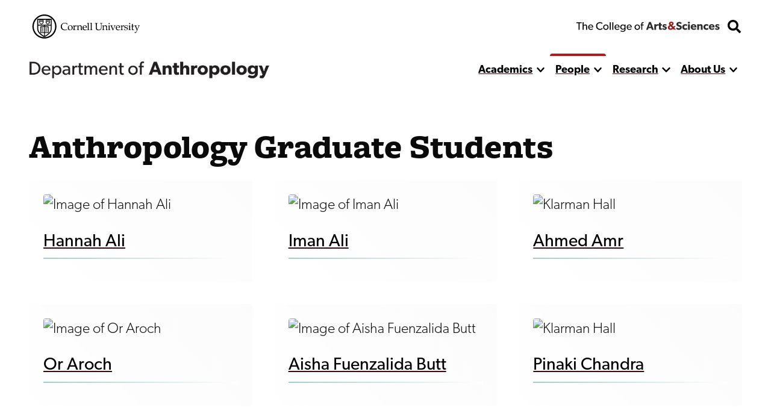

--- FILE ---
content_type: text/html; charset=UTF-8
request_url: https://anthropology.cornell.edu/anthro-grad-students
body_size: 22906
content:


<!DOCTYPE html>
<html lang="en" dir="ltr" prefix="og: https://ogp.me/ns#" class="type--page">
	<head>
		<meta charset="utf-8" />
<meta name="description" content="Anthropology Graduate Students" />
<meta name="robots" content="index, follow" />
<link rel="canonical" href="https://anthropology.cornell.edu/anthro-grad-students" />
<meta property="og:description" content="Anthropology Graduate Students" />
<meta name="twitter:card" content="summary" />
<meta name="twitter:title" content="Anthropology Graduate Students" />
<meta name="Generator" content="Drupal 10 (https://www.drupal.org)" />
<meta name="MobileOptimized" content="width" />
<meta name="HandheldFriendly" content="true" />
<meta name="viewport" content="width=device-width, initial-scale=1.0" />
<link rel="icon" href="/sites/default/files/favicon.ico" type="image/vnd.microsoft.icon" />

    <title>
      Anthropology Graduate Students | Department of Anthropology
    </title>
    <link rel="stylesheet" media="all" href="/themes/contrib/stable/css/system/components/align.module.css?t8x579" />
<link rel="stylesheet" media="all" href="/themes/contrib/stable/css/system/components/fieldgroup.module.css?t8x579" />
<link rel="stylesheet" media="all" href="/themes/contrib/stable/css/system/components/container-inline.module.css?t8x579" />
<link rel="stylesheet" media="all" href="/themes/contrib/stable/css/system/components/clearfix.module.css?t8x579" />
<link rel="stylesheet" media="all" href="/themes/contrib/stable/css/system/components/details.module.css?t8x579" />
<link rel="stylesheet" media="all" href="/themes/contrib/stable/css/system/components/hidden.module.css?t8x579" />
<link rel="stylesheet" media="all" href="/themes/contrib/stable/css/system/components/item-list.module.css?t8x579" />
<link rel="stylesheet" media="all" href="/themes/contrib/stable/css/system/components/js.module.css?t8x579" />
<link rel="stylesheet" media="all" href="/themes/contrib/stable/css/system/components/nowrap.module.css?t8x579" />
<link rel="stylesheet" media="all" href="/themes/contrib/stable/css/system/components/position-container.module.css?t8x579" />
<link rel="stylesheet" media="all" href="/themes/contrib/stable/css/system/components/reset-appearance.module.css?t8x579" />
<link rel="stylesheet" media="all" href="/themes/contrib/stable/css/system/components/resize.module.css?t8x579" />
<link rel="stylesheet" media="all" href="/themes/contrib/stable/css/system/components/system-status-counter.css?t8x579" />
<link rel="stylesheet" media="all" href="/themes/contrib/stable/css/system/components/system-status-report-counters.css?t8x579" />
<link rel="stylesheet" media="all" href="/themes/contrib/stable/css/system/components/system-status-report-general-info.css?t8x579" />
<link rel="stylesheet" media="all" href="/themes/contrib/stable/css/system/components/tablesort.module.css?t8x579" />
<link rel="stylesheet" media="all" href="/modules/contrib/paragraphs/css/paragraphs.unpublished.css?t8x579" />
<link rel="stylesheet" media="all" href="/themes/custom/discovery/css/styles.css?t8x579" />
<link rel="stylesheet" media="all" href="/themes/custom/discovery/css/print.css?t8x579" />

    
    <link rel="stylesheet" href="https://use.typekit.net/dsj5vco.css"/>
    <script>
    window.MSInputMethodContext && document.documentMode && document.write( '<script src="https://cdn.jsdelivr.net/gh/nuxodin/ie11CustomProperties@4.1.0/ie11CustomProperties.min.js"><\/script>' );
    </script>  
    <!-- Google tag (gtag.js) -->
    <script async src="https://www.googletagmanager.com/gtag/js?id=G-PCE2ZQ1W38"></script>
    <script>
      window.dataLayer = window.dataLayer || [];
      function gtag(){dataLayer.push(arguments);}
      gtag('js', new Date());
      gtag('config', 'G-PCE2ZQ1W38');
    </script>
  </head>

  <body  class="anthropology">
    <span class="offscreen" aria-hidden="true">
      <svg xmlns="http://www.w3.org/2000/svg" xmlns:xlink="http://www.w3.org/1999/xlink">

<symbol id="figure-caption" viewBox="0 0 347 404" fill="none" xmlns="http://www.w3.org/2000/svg">
<path d="M61 168.5L117 119L181.5 181L226 137.5L285 181M55 272.5H78M146 272.5H191.5M55 323H288.5M56 71H290V223H56V71ZM34 391H313C324.598 391 334 381.598 334 370V34C334 22.402 324.598 13 313 13H34C22.402 13 13 22.402 13 34V370C13 381.598 22.402 391 34 391Z" stroke-width="25" stroke-linecap="round" stroke-linejoin="round"/>
</symbol>

<symbol viewBox="0 0 34 34" id="burger" xmlns="http://www.w3.org/2000/svg"><path d="M0 2a2 2 0 012-2h30a2 2 0 012 2v3.23H0V2zM0 9h34v6H0zM0 19h34v6H0zM0 28.77h34V32a2 2 0 01-2 2H2a2 2 0 01-2-2v-3.23z"/></symbol>

<symbol viewBox="0 0 52 32" id="chevron-down" xmlns="http://www.w3.org/2000/svg"><path d="M24.03 30.704L1.473 7.93a2.832 2.832 0 010-3.977l2.63-2.656a2.767 2.767 0 013.935-.005L26 19.341 43.962 1.29a2.767 2.767 0 013.934.005l2.631 2.656a2.831 2.831 0 010 3.977L27.97 30.704a2.767 2.767 0 01-3.94 0z"/></symbol>

<symbol fill="none" viewBox="0 0 52 52" id="search" xmlns="http://www.w3.org/2000/svg"><path d="M51.29 44.962L41.162 34.836a2.436 2.436 0 00-1.726-.711H37.78a21.021 21.021 0 004.469-13C42.25 9.455 32.794 0 21.125 0 9.455 0 0 9.455 0 21.125S9.455 42.25 21.125 42.25c4.905 0 9.415-1.666 13-4.469v1.656c0 .65.254 1.27.71 1.726L44.963 51.29a2.427 2.427 0 003.443 0l2.874-2.874a2.449 2.449 0 00.01-3.453zM21.124 34.125c-7.18 0-13-5.81-13-13 0-7.18 5.81-13 13-13 7.18 0 13 5.81 13 13 0 7.18-5.81 13-13 13z" fill="#000"/></symbol>

<symbol fill="none" viewBox="0 0 35 36" id="twitter-white" xmlns="http://www.w3.org/2000/svg">
<path d="M31.25 0.500031H3.75C1.67969 0.500031 0 2.17972 0 4.25003V31.75C0 33.8204 1.67969 35.5 3.75 35.5H31.25C33.3203 35.5 35 33.8204 35 31.75V4.25003C35 2.17972 33.3203 0.500031 31.25 0.500031ZM27.4297 12.9063C27.4453 13.125 27.4453 13.3516 27.4453 13.5703C27.4453 20.3438 22.2891 28.1485 12.8672 28.1485C9.96094 28.1485 7.26562 27.3047 5 25.8516C5.41406 25.8985 5.8125 25.9141 6.23438 25.9141C8.63281 25.9141 10.8359 25.1016 12.5938 23.7266C10.3438 23.6797 8.45312 22.2032 7.80469 20.1719C8.59375 20.2891 9.30469 20.2891 10.1172 20.0782C7.77344 19.6016 6.01562 17.5391 6.01562 15.0469V14.9844C6.69531 15.3672 7.49219 15.6016 8.32812 15.6328C7.62533 15.1654 7.0492 14.5312 6.65115 13.7869C6.25309 13.0426 6.04549 12.2113 6.04688 11.3672C6.04688 10.4141 6.29688 9.53909 6.74219 8.78128C9.26562 11.8907 13.0547 13.9219 17.3047 14.1407C16.5781 10.6641 19.1797 7.84378 22.3047 7.84378C23.7812 7.84378 25.1094 8.46097 26.0469 9.46097C27.2031 9.24222 28.3125 8.81253 29.2969 8.22659C28.9141 9.41409 28.1094 10.4141 27.0469 11.0469C28.0781 10.9375 29.0781 10.6485 30 10.25C29.3047 11.2735 28.4297 12.1797 27.4297 12.9063Z" fill="white" />
</symbol>

<symbol viewBox="0 0 24 24" fill="black" xmlns="http://www.w3.org/2000/svg" id="calendar">

<path d="M19 2H18V1C18 0.734784 17.8946 0.48043 17.7071 0.292893C17.5196 0.105357 17.2652 0 17 0C16.7348 0 16.4804 0.105357 16.2929 0.292893C16.1054 0.48043 16 0.734784 16 1V2H8V1C8 0.734784 7.89464 0.48043 7.70711 0.292893C7.51957 0.105357 7.26522 0 7 0C6.73478 0 6.48043 0.105357 6.29289 0.292893C6.10536 0.48043 6 0.734784 6 1V2H5C3.67441 2.00159 2.40356 2.52888 1.46622 3.46622C0.528882 4.40356 0.00158786 5.67441 0 7L0 19C0.00158786 20.3256 0.528882 21.5964 1.46622 22.5338C2.40356 23.4711 3.67441 23.9984 5 24H19C20.3256 23.9984 21.5964 23.4711 22.5338 22.5338C23.4711 21.5964 23.9984 20.3256 24 19V7C23.9984 5.67441 23.4711 4.40356 22.5338 3.46622C21.5964 2.52888 20.3256 2.00159 19 2ZM2 7C2 6.20435 2.31607 5.44129 2.87868 4.87868C3.44129 4.31607 4.20435 4 5 4H19C19.7956 4 20.5587 4.31607 21.1213 4.87868C21.6839 5.44129 22 6.20435 22 7V8H2V7ZM19 22H5C4.20435 22 3.44129 21.6839 2.87868 21.1213C2.31607 20.5587 2 19.7956 2 19V10H22V19C22 19.7956 21.6839 20.5587 21.1213 21.1213C20.5587 21.6839 19.7956 22 19 22Z" style="stroke:var(--icon-stroke);fill:var(--icon-fill)"/>
<path d="M12 16.5C12.8284 16.5 13.5 15.8284 13.5 15C13.5 14.1716 12.8284 13.5 12 13.5C11.1716 13.5 10.5 14.1716 10.5 15C10.5 15.8284 11.1716 16.5 12 16.5Z" style="stroke:var(--icon-stroke);fill:var(--icon-fill)" />
<path d="M7 16.5C7.82843 16.5 8.5 15.8284 8.5 15C8.5 14.1716 7.82843 13.5 7 13.5C6.17157 13.5 5.5 14.1716 5.5 15C5.5 15.8284 6.17157 16.5 7 16.5Z" style="stroke:var(--icon-stroke);fill:var(--icon-fill)" />
<path d="M17 16.5C17.8284 16.5 18.5 15.8284 18.5 15C18.5 14.1716 17.8284 13.5 17 13.5C16.1716 13.5 15.5 14.1716 15.5 15C15.5 15.8284 16.1716 16.5 17 16.5Z" style="stroke:var(--icon-stroke);fill:var(--icon-fill)" />

</symbol> 

<symbol xmlns="http://www.w3.org/2000/svg"viewBox="0 0 24 24" id="mapPin">
<path d="M11.9582 24.008L11.2611 23.4105C10.3001 22.6058 1.90918 15.3591 1.90918 10.0583C1.90918 4.50839 6.40829 0.00927734 11.9582 0.00927734C17.5081 0.00927734 22.0072 4.50839 22.0072 10.0583C22.0072 15.3592 13.6163 22.6059 12.6593 23.4145L11.9582 24.008ZM11.9582 2.18217C7.6104 2.18709 4.08704 5.71045 4.08212 10.0582C4.08212 13.3883 9.24455 18.7081 11.9582 21.1429C14.6719 18.7071 19.8343 13.3843 19.8343 10.0582C19.8293 5.71045 16.306 2.18714 11.9582 2.18217Z" style="stroke:var(--icon-stroke);fill:var(--icon-fill)"/>
<path d="M11.958 14.0416C9.75802 14.0416 7.97461 12.2582 7.97461 10.0583C7.97461 7.85836 9.75802 6.07495 11.958 6.07495C14.1579 6.07495 15.9413 7.85836 15.9413 10.0583C15.9413 12.2582 14.1579 14.0416 11.958 14.0416ZM11.958 8.06658C10.858 8.06658 9.96628 8.95828 9.96628 10.0582C9.96628 11.1582 10.858 12.0499 11.958 12.0499C13.0579 12.0499 13.9496 11.1582 13.9496 10.0582C13.9496 8.95828 13.058 8.06658 11.958 8.06658Z" style="stroke:var(--icon-stroke);fill:var(--icon-fill)"/>
</symbol>

<symbol xmlns="http://www.w3.org/2000/svg" id="link" viewBox="0 0 24 24" >
<path d="M3.77098 13.38C3.57298 13.619 3.28798 13.743 2.99998 13.743C2.77598 13.743 2.54998 13.668 2.36398 13.514C0.861977 12.274 0.00097682 10.446 0.00097682 8.499C-2.31804e-05 4.916 2.91598 2 6.49998 2H11.5C15.084 2 18 4.916 18 8.5C18 12.084 15.084 15 11.5 15C10.948 15 10.5 14.553 10.5 14C10.5 13.447 10.948 13 11.5 13C13.981 13 16 10.981 16 8.5C16 6.019 13.981 4 11.5 4H6.49998C4.01898 4 1.99998 6.019 1.99998 8.5C1.99998 9.848 2.59698 11.113 3.63698 11.972C4.06298 12.324 4.12298 12.954 3.77098 13.38ZM21.637 10.485C21.211 10.135 20.581 10.195 20.229 10.62C19.877 11.046 19.937 11.677 20.363 12.028C21.403 12.886 22 14.152 22 15.5C22 17.981 19.981 20 17.5 20H12.5C10.019 20 7.99998 17.981 7.99998 15.5C7.99998 13.019 10.019 11 12.5 11C13.052 11 13.5 10.553 13.5 10C13.5 9.447 13.052 9 12.5 9C8.91598 9 5.99998 11.916 5.99998 15.5C5.99998 19.084 8.91598 22 12.5 22H17.5C21.084 22 24 19.084 24 15.5C24 13.554 23.139 11.726 21.637 10.485Z" style="stroke:var(--icon-stroke);fill:var(--icon-fill)"/>
</symbol>

<symbol xmlns="http://www.w3.org/2000/svg" id="information" viewBox="0 0 24 24" >

<path d="M12 0C9.62663 0 7.30655 0.703788 5.33316 2.02236C3.35977 3.34094 1.8217 5.21509 0.913451 7.4078C0.00519943 9.60051 -0.232441 12.0133 0.230582 14.3411C0.693605 16.6689 1.83649 18.8071 3.51472 20.4853C5.19295 22.1635 7.33115 23.3064 9.65892 23.7694C11.9867 24.2324 14.3995 23.9948 16.5922 23.0866C18.7849 22.1783 20.6591 20.6402 21.9776 18.6668C23.2962 16.6935 24 14.3734 24 12C23.9966 8.81846 22.7312 5.76821 20.4815 3.51852C18.2318 1.26883 15.1815 0.00344108 12 0ZM12 22C10.0222 22 8.08879 21.4135 6.4443 20.3147C4.79981 19.2159 3.51809 17.6541 2.76121 15.8268C2.00433 13.9996 1.8063 11.9889 2.19215 10.0491C2.578 8.10929 3.53041 6.32746 4.92894 4.92893C6.32746 3.53041 8.10929 2.578 10.0491 2.19215C11.9889 1.8063 13.9996 2.00433 15.8268 2.7612C17.6541 3.51808 19.2159 4.79981 20.3147 6.4443C21.4135 8.08879 22 10.0222 22 12C21.9971 14.6513 20.9426 17.1931 19.0679 19.0679C17.1931 20.9426 14.6513 21.9971 12 22Z" style="stroke:var(--icon-stroke);fill:var(--icon-fill)"/>
<path d="M12 10H11C10.7348 10 10.4804 10.1054 10.2929 10.2929C10.1054 10.4804 10 10.7348 10 11C10 11.2652 10.1054 11.5196 10.2929 11.7071C10.4804 11.8946 10.7348 12 11 12H12V18C12 18.2652 12.1054 18.5196 12.2929 18.7071C12.4804 18.8946 12.7348 19 13 19C13.2652 19 13.5196 18.8946 13.7071 18.7071C13.8946 18.5196 14 18.2652 14 18V12C14 11.4696 13.7893 10.9609 13.4142 10.5858C13.0391 10.2107 12.5304 10 12 10Z" style="stroke:var(--icon-stroke);fill:var(--icon-fill)"/>
<path d="M12 8C12.8284 8 13.5 7.32843 13.5 6.5C13.5 5.67157 12.8284 5 12 5C11.1716 5 10.5 5.67157 10.5 6.5C10.5 7.32843 11.1716 8 12 8Z" style="stroke:var(--icon-stroke);fill:var(--icon-fill)"/>

</symbol>

<symbol id="facebook-white" viewBox="0 0 30 31" xmlns="http://www.w3.org/2000/svg">
<path d="M30 3.46875V27.5312C30 29.3428 28.5603 30.8125 26.7857 30.8125H21.0737V18.6992H25.1317L25.7143 14.0781H21.0737V11.125C21.0737 9.78516 21.4353 8.87598 23.317 8.87598H25.7143V4.74707C25.2991 4.69238 23.8795 4.5625 22.2187 4.5625C18.7634 4.5625 16.3929 6.71582 16.3929 10.6738V14.085H12.3214V18.7061H16.3996V30.8125H3.21429C1.43973 30.8125 0 29.3428 0 27.5312V3.46875C0 1.65723 1.43973 0.1875 3.21429 0.1875H26.7857C28.5603 0.1875 30 1.65723 30 3.46875Z" fill="white"/>
</symbol>
<symbol id="instagram-white" viewBox="0 0 35 35" xmlns="http://www.w3.org/2000/svg">
<path d="M17.4189 8.38051C12.477 8.38051 8.4909 12.3184 8.4909 17.2005C8.4909 22.0826 12.477 26.0205 17.4189 26.0205C22.3607 26.0205 26.3469 22.0826 26.3469 17.2005C26.3469 12.3184 22.3607 8.38051 17.4189 8.38051ZM17.4189 22.9346C14.2253 22.9346 11.6145 20.3631 11.6145 17.2005C11.6145 14.0379 14.2176 11.4664 17.4189 11.4664C20.6202 11.4664 23.2232 14.0379 23.2232 17.2005C23.2232 20.3631 20.6124 22.9346 17.4189 22.9346ZM28.7945 8.01973C28.7945 9.16349 27.8621 10.077 26.7121 10.077C25.5543 10.077 24.6296 9.15581 24.6296 8.01973C24.6296 6.88365 25.5621 5.9625 26.7121 5.9625C27.8621 5.9625 28.7945 6.88365 28.7945 8.01973ZM34.7076 10.1077C34.5755 7.3519 33.9384 4.91086 31.8948 2.89969C29.859 0.888522 27.3881 0.259072 24.5986 0.1209C21.7236 -0.0403002 13.1064 -0.0403002 10.2314 0.1209C7.4497 0.251396 4.97877 0.880846 2.9352 2.89202C0.891633 4.90319 0.262245 7.34422 0.122381 10.1C-0.0407936 12.9402 -0.0407936 21.4531 0.122381 24.2933C0.254475 27.0491 0.891633 29.4901 2.9352 31.5013C4.97877 33.5125 7.44193 34.1419 10.2314 34.2801C13.1064 34.4413 21.7236 34.4413 24.5986 34.2801C27.3881 34.1496 29.859 33.5201 31.8948 31.5013C33.9306 29.4901 34.5678 27.0491 34.7076 24.2933C34.8708 21.4531 34.8708 12.9479 34.7076 10.1077ZM30.9935 27.3408C30.3874 28.8453 29.2141 30.0044 27.6833 30.6108C25.3911 31.509 19.952 31.3017 17.4189 31.3017C14.8858 31.3017 9.43887 31.5013 7.15443 30.6108C5.63146 30.0121 4.45816 28.853 3.84432 27.3408C2.9352 25.0763 3.145 19.7029 3.145 17.2005C3.145 14.698 2.94297 9.31701 3.84432 7.0602C4.45039 5.55566 5.62369 4.39655 7.15443 3.79013C9.44664 2.89202 14.8858 3.09927 17.4189 3.09927C19.952 3.09927 25.3989 2.89969 27.6833 3.79013C29.2063 4.38888 30.3796 5.54799 30.9935 7.0602C31.9026 9.32469 31.6928 14.698 31.6928 17.2005C31.6928 19.7029 31.9026 25.084 30.9935 27.3408Z" fill="white"/>
</symbol>




<!-- <symbol fill ="none" viewBox="0 0">
    <path d="M0.792,0 h-0.583 c-0.115,0,-0.208,0.093,-0.208,0.208 v0.583 c0,0.115,0.093,0.208,0.208,0.208 h0.583 c0.115,0,0.208,-0.093,0.208,-0.208 v-0.583 c0,-0.115,-0.093,-0.208,-0.208,-0.208 m-0.006,0.385 c0.009,0.192,-0.135,0.407,-0.389,0.407 c-0.077,0,-0.149,-0.023,-0.21,-0.061 c0.073,0.009,0.145,-0.012,0.203,-0.057 c-0.06,-0.001,-0.11,-0.041,-0.128,-0.095 c0.021,0.004,0.043,0.003,0.062,-0.002 c-0.066,-0.013,-0.111,-0.072,-0.11,-0.136 c0.018,0.01,0.04,0.016,0.062,0.017 c-0.061,-0.041,-0.078,-0.121,-0.042,-0.183 c0.067,0.083,0.168,0.137,0.282,0.143 c-0.02,-0.086,0.045,-0.168,0.133,-0.168 c0.039,0,0.075,0.017,0.1,0.043 c0.031,-0.006,0.06,-0.017,0.087,-0.033 c-0.01,0.032,-0.032,0.059,-0.06,0.076 c0.028,-0.003,0.054,-0.011,0.079,-0.022 c-0.018,0.027,-0.041,0.051,-0.068,0.071" />
</clipPath> -->

<clipPath id="mask-1" clipPathUnits="objectBoundingBox">
    <path d="M0.016,0.973 L0.002,0.013 C0.002,0.007,0.005,0.003,0.009,0.003 L0.979,0.024 C0.982,0.024,0.985,0.028,0.985,0.034 L1,0.992 C1,0.998,0.999,1,0.995,1 L0.022,0.983 C0.019,0.983,0.016,0.978,0.016,0.973" />
</clipPath> 

<clipPath id="mask-2" clipPathUnits="objectBoundingBox">
    <path d="M0.002,0.969 L0.014,0.019 C0.014,0.013,0.017,0.009,0.021,0.009 L0.995,0.001 C0.999,0.001,1,0.006,1,0.012 L0.994,0.991 C0.994,0.997,0.991,1,0.988,1 L0.008,0.98 C0.005,0.98,0.002,0.975,0.002,0.969" />
</clipPath>

<clipPath id="mask-3" clipPathUnits="objectBoundingBox">
    <path d="M0.002,0.978 L0.01,0.012 C0.01,0.006,0.013,0.001,0.017,0.001 L0.995,0.027 C0.999,0.027,1,0.032,1,0.037 L0.992,0.991 C0.992,0.997,0.989,1,0.985,1 L0.009,0.989 C0.005,0.989,0.002,0.984,0.002,0.978" />
</clipPath>

<clipPath id="pano-mask-1" clipPathUnits="objectBoundingBox">
    <path d="M0.993,0.02 L0.012,0 C0.008,0,0.005,0.005,0.005,0.012 L0,0.988 C0,0.995,0.003,1,0.007,1 L0.993,0.986 C0.997,0.986,1,0.98,1,0.974 V0.032 C1,0.026,0.997,0.02,0.993,0.02" />
</clipPath>

<clipPath id="open-quote" clipPathUnits="objectBoundingBox">
    <path d="M0.719,0 L1,0 L0.821,1 L0.489,1 L0.719,0 M0.231,0 L0.514,0 L0.335,1 L0,1 L0.231,0" />
</clipPath>

<clipPath id="close-quote" clipPathUnits="objectBoundingBox">
    <path d="M0.321,1 L0.532,0 L0.165,0 L0,1 L0.321,1 M0.789,1 L1,0 L0.633,0 L0.468,1 L0.789,1" />
</clipPath>

<clipPath id="chevron-up" clipPathUnits="objectBoundingBox">
    <path d="M0.541,0.027 L0.958,0.76 C0.98,0.795,1,0.853,0.993,0.888 L0.94,0.973 C0.919,1,0.883,1,0.861,0.974 L0.5,0.294 L0.141,0.974 C0.119,1,0.084,1,0.062,0.973 L0.009,0.888 C-0.013,0.853,0.009,0.795,0.031,0.76 L0.462,0.027 C0.483,-0.009,0.519,-0.009,0.541,0.027" />
</clipPath>
<clipPath id="linkedin" clipPathUnits="objectBoundingBox">
  <path d="m0.929,0.014 h-0.857 c-0.039,0,-0.071,0.032,-0.071,0.072 v0.856 c0,0.04,0.032,0.072,0.071,0.072 h0.857 c0.039,0,0.071,-0.032,0.071,-0.072 v-0.856 c0,-0.04,-0.032,-0.072,-0.071,-0.072 m-0.626,0.857 h-0.148 v-0.477 h0.148 v0.477 m-0.074,-0.542 c-0.048,0,-0.086,-0.039,-0.086,-0.086 c0,-0.047,0.038,-0.086,0.086,-0.086 c0.047,0,0.086,0.039,0.086,0.086 c0,0.048,-0.038,0.086,-0.086,0.086 m0.63,0.542 h-0.148 v-0.232 c0,-0.055,-0.001,-0.127,-0.077,-0.127 c-0.077,0,-0.089,0.06,-0.089,0.123 v0.236 h-0.148 v-0.477 h0.142 v0.065 h0.002 c0.02,-0.037,0.068,-0.077,0.14,-0.077 c0.15,0,0.178,0.099,0.178,0.227"/>
</clipPath>
<clipPath id="twitter" clipPathUnits="objectBoundingBox">
    <path d="M0.792,0 h-0.583 c-0.115,0,-0.208,0.093,-0.208,0.208 v0.583 c0,0.115,0.093,0.208,0.208,0.208 h0.583 c0.115,0,0.208,-0.093,0.208,-0.208 v-0.583 c0,-0.115,-0.093,-0.208,-0.208,-0.208 m-0.006,0.385 c0.009,0.192,-0.135,0.407,-0.389,0.407 c-0.077,0,-0.149,-0.023,-0.21,-0.061 c0.073,0.009,0.145,-0.012,0.203,-0.057 c-0.06,-0.001,-0.11,-0.041,-0.128,-0.095 c0.021,0.004,0.043,0.003,0.062,-0.002 c-0.066,-0.013,-0.111,-0.072,-0.11,-0.136 c0.018,0.01,0.04,0.016,0.062,0.017 c-0.061,-0.041,-0.078,-0.121,-0.042,-0.183 c0.067,0.083,0.168,0.137,0.282,0.143 c-0.02,-0.086,0.045,-0.168,0.133,-0.168 c0.039,0,0.075,0.017,0.1,0.043 c0.031,-0.006,0.06,-0.017,0.087,-0.033 c-0.01,0.032,-0.032,0.059,-0.06,0.076 c0.028,-0.003,0.054,-0.011,0.079,-0.022 c-0.018,0.027,-0.041,0.051,-0.068,0.071" />
</clipPath>

<clipPath id="facebook" clipPathUnits="objectBoundingBox">
    <path d="M1,0.506 c0,-0.278,-0.224,-0.503,-0.5,-0.503 s-0.5,0.225,-0.5,0.503 c0,0.251,0.183,0.459,0.422,0.497 v-0.351 H0.295 v-0.145 h0.127 V0.395 c0,-0.126,0.075,-0.196,0.189,-0.196 c0.055,0,0.112,0.01,0.112,0.01 v0.124 H0.66 c-0.062,0,-0.081,0.039,-0.081,0.079 v0.094 h0.139 l-0.022,0.145 h-0.116 v0.351 C0.817,0.965,1,0.757,1,0.506" />
</clipPath>

<clipPath id="instagram" clipPathUnits="objectBoundingBox">
    <path d="M0.5,0 C0.364,0,0.347,0.001,0.294,0.003 C0.241,0.006,0.204,0.014,0.172,0.026 c-0.033,0.013,-0.061,0.03,-0.089,0.058 S0.039,0.14,0.026,0.173 C0.014,0.204,0.005,0.241,0.003,0.294 C0,0.347,0,0.364,0,0.5 s0.001,0.153,0.003,0.206 c0.002,0.053,0.011,0.09,0.023,0.121 c0.013,0.033,0.03,0.061,0.058,0.089 c0.028,0.028,0.056,0.045,0.089,0.058 c0.032,0.012,0.068,0.021,0.121,0.023 C0.347,1,0.364,1,0.5,1 s0.153,-0.001,0.206,-0.003 c0.053,-0.002,0.089,-0.011,0.121,-0.023 c0.033,-0.013,0.061,-0.03,0.089,-0.058 c0.028,-0.028,0.045,-0.056,0.058,-0.089 c0.012,-0.032,0.021,-0.068,0.023,-0.121 c0.002,-0.053,0.003,-0.07,0.003,-0.206 s-0.001,-0.153,-0.003,-0.206 c-0.002,-0.053,-0.011,-0.09,-0.023,-0.121 c-0.013,-0.033,-0.03,-0.061,-0.058,-0.089 C0.888,0.056,0.86,0.039,0.827,0.026 c-0.032,-0.012,-0.068,-0.021,-0.121,-0.023 C0.653,0.001,0.636,0,0.5,0 m0,0.09 c0.133,0,0.149,0.001,0.202,0.003 c0.049,0.002,0.075,0.01,0.093,0.017 c0.023,0.009,0.04,0.02,0.058,0.037 c0.017,0.017,0.028,0.034,0.037,0.058 c0.007,0.018,0.015,0.044,0.017,0.093 c0.002,0.053,0.003,0.069,0.003,0.202 s-0.001,0.149,-0.003,0.202 c-0.003,0.049,-0.011,0.075,-0.018,0.093 c-0.009,0.023,-0.02,0.04,-0.037,0.058 c-0.017,0.017,-0.034,0.028,-0.057,0.037 c-0.017,0.007,-0.044,0.015,-0.093,0.017 c-0.053,0.002,-0.069,0.003,-0.202,0.003 c-0.134,0,-0.149,-0.001,-0.202,-0.003 c-0.049,-0.003,-0.076,-0.011,-0.093,-0.018 c-0.024,-0.009,-0.04,-0.02,-0.057,-0.037 c-0.018,-0.017,-0.029,-0.034,-0.037,-0.057 c-0.007,-0.017,-0.015,-0.044,-0.017,-0.093 c-0.002,-0.052,-0.003,-0.069,-0.003,-0.202 c0,-0.133,0.001,-0.149,0.003,-0.203 c0.003,-0.049,0.011,-0.076,0.017,-0.093 c0.009,-0.024,0.02,-0.04,0.037,-0.058 c0.017,-0.017,0.034,-0.029,0.057,-0.037 c0.017,-0.007,0.044,-0.015,0.093,-0.018 c0.053,-0.002,0.069,-0.002,0.202,-0.002 l0.002,0.001 m0,0.153 c-0.142,0,-0.257,0.115,-0.257,0.257 c0,0.142,0.115,0.257,0.257,0.257 c0.142,0,0.257,-0.115,0.257,-0.257 c0,-0.142,-0.115,-0.257,-0.257,-0.257 M0.5,0.667 c-0.092,0,-0.167,-0.075,-0.167,-0.167 s0.075,-0.167,0.167,-0.167 s0.167,0.075,0.167,0.167 s-0.075,0.167,-0.167,0.167 m0.327,-0.434 c0,0.033,-0.027,0.06,-0.06,0.06 c-0.033,0,-0.06,-0.027,-0.06,-0.06 c0,-0.033,0.027,-0.06,0.06,-0.06 c0.033,0,0.06,0.027,0.06,0.06" />
</clipPath>

<clipPath id="bigamp" clipPathUnits="objectBoundingBox">
    <path d="m1,0.972,-0.22,-0.228 c0.052,-0.052,0.158,-0.153,0.18,-0.215 h-0.206 c-0.021,0.045,-0.038,0.062,-0.094,0.088 l-0.127,-0.144 c0.094,-0.05,0.182,-0.136,0.182,-0.248 c0,-0.15,-0.131,-0.225,-0.285,-0.225 c-0.155,0,-0.297,0.076,-0.297,0.231 c0,0.094,0.053,0.157,0.099,0.208 c-0.124,0.053,-0.232,0.138,-0.232,0.277 c0,0.192,0.159,0.284,0.338,0.284 c0.126,0,0.211,-0.041,0.309,-0.12 l0.095,0.103 h0.257 m-0.476,-0.74 c0,0.062,-0.064,0.102,-0.106,0.129 l-0.032,-0.035 c-0.015,-0.018,-0.046,-0.049,-0.046,-0.091 c0,-0.053,0.038,-0.085,0.094,-0.085 c0.055,0,0.091,0.029,0.091,0.083 m0.003,0.52 c-0.036,0.041,-0.102,0.081,-0.173,0.081 c-0.073,0,-0.136,-0.049,-0.136,-0.124 c0,-0.074,0.057,-0.113,0.102,-0.138 l0.028,-0.015" />
</clipPath>



<symbol viewBox="0 0 241 72" fill="none" xmlns="http://www.w3.org/2000/svg" id="whitelogo">
<path d="M118.044 50.44C118.044 48.208 117.144 46.696 116.1 45.652C114.984 44.536 113.328 43.888 112.644 43.636C111.852 43.312 110.016 42.664 108.936 42.232C107.82 41.8 106.416 41.224 106.416 39.712C106.416 38.2 107.784 37.48 109.656 37.48C111.528 37.48 113.76 38.56 115.2 40L117.684 35.932C115.992 34.24 112.68 32.872 109.8 32.872C106.92 32.872 104.652 33.664 103.248 34.852C101.808 36.04 100.656 37.912 100.656 40.288C100.656 42.628 101.52 44.068 102.6 45.076C103.68 46.12 104.94 46.588 105.552 46.876C106.38 47.236 108.252 47.884 109.332 48.28C110.412 48.676 112.248 49.324 112.248 51.016C112.248 52.672 110.808 53.572 108.936 53.572C107.028 53.572 104.256 52.312 102.456 50.44L99.576 54.688C101.592 56.56 104.796 58.432 108.396 58.432C111.06 58.432 113.364 57.784 115.128 56.38C116.928 54.976 118.044 52.816 118.044 50.44ZM134.487 51.916C134.487 51.916 132.687 53.644 129.987 53.644C127.287 53.644 125.523 51.88 125.523 49.072C125.523 46.264 127.467 44.572 129.915 44.572C132.399 44.572 133.983 45.76 134.487 46.156L135.747 41.8C135.747 41.8 133.695 39.928 129.159 39.928C124.299 39.928 119.727 43.24 119.727 49.18C119.727 55.084 124.227 58.396 129.087 58.396C133.803 58.396 135.675 56.416 135.855 56.272L134.487 51.916ZM144.366 35.212C144.366 33.448 143.034 32.224 141.09 32.224C139.146 32.224 137.814 33.448 137.814 35.212C137.814 37.012 139.146 38.2 141.09 38.2C143.034 38.2 144.366 37.012 144.366 35.212ZM143.97 40.252H138.21V58H143.97V40.252ZM165.266 48.604C165.266 43.42 161.63 39.928 156.374 39.928C151.118 39.928 146.798 43.276 146.798 49.144C146.798 55.012 150.794 58.396 156.266 58.396C161.774 58.396 164.114 55.948 164.69 55.516L162.422 52.528C161.414 53.212 159.398 54.22 157.094 54.22C154.754 54.22 152.81 53.068 152.558 50.512H165.194C165.194 50.512 165.266 49.468 165.266 48.604ZM152.594 47.236C152.666 45.544 153.89 43.672 156.266 43.672C158.678 43.672 159.866 45.616 159.902 47.236H152.594ZM185.34 47.524C185.34 43.24 184.008 39.928 178.86 39.928C176.304 39.928 174.684 41.224 173.712 42.808H173.64L173.676 40.252H167.916V58H173.676V49.216C173.676 46.66 174.36 44.644 176.844 44.644C179.22 44.644 179.58 46.408 179.58 48.748V58H185.34V47.524ZM202.761 51.916C202.761 51.916 200.961 53.644 198.261 53.644C195.561 53.644 193.797 51.88 193.797 49.072C193.797 46.264 195.741 44.572 198.189 44.572C200.673 44.572 202.257 45.76 202.761 46.156L204.021 41.8C204.021 41.8 201.969 39.928 197.433 39.928C192.573 39.928 188.001 43.24 188.001 49.18C188.001 55.084 192.501 58.396 197.361 58.396C202.077 58.396 203.949 56.416 204.129 56.272L202.761 51.916ZM223.836 48.604C223.836 43.42 220.2 39.928 214.944 39.928C209.688 39.928 205.368 43.276 205.368 49.144C205.368 55.012 209.364 58.396 214.836 58.396C220.344 58.396 222.684 55.948 223.26 55.516L220.992 52.528C219.984 53.212 217.968 54.22 215.664 54.22C213.324 54.22 211.38 53.068 211.128 50.512H223.764C223.764 50.512 223.836 49.468 223.836 48.604ZM211.164 47.236C211.236 45.544 212.46 43.672 214.836 43.672C217.248 43.672 218.436 45.616 218.472 47.236H211.164ZM240.022 52.528C240.022 50.656 239.158 49.504 238.582 48.928C237.97 48.352 237.07 47.884 236.278 47.596C235.522 47.308 234.982 47.128 233.758 46.768C232.534 46.408 231.166 45.976 231.166 45.04C231.166 44.104 231.922 43.744 233.29 43.744C234.73 43.744 236.746 44.68 237.754 45.472L239.626 42.088C238.618 41.26 236.53 39.892 232.822 39.892C229.114 39.892 226.09 42.016 226.09 45.472C226.09 48.64 228.286 49.756 229.114 50.116C229.942 50.476 230.95 50.764 231.634 50.944C232.282 51.16 234.874 51.736 234.874 52.888C234.874 54.04 233.866 54.4 232.426 54.4C230.986 54.4 228.61 53.464 227.17 52.24L225.01 55.66C227.026 57.568 229.834 58.396 232.498 58.396C234.874 58.396 236.638 57.856 237.934 56.848C239.23 55.804 240.022 54.364 240.022 52.528Z" fill="#DFDFDF"/>
<path d="M16.264 33.124H10.216L0.856 58H6.904L8.668 52.996H17.524L19.288 58H25.624L16.264 33.124ZM10 48.46L13.096 39.532L16.192 48.46H10ZM39.3648 40.252C39.3648 40.252 38.7528 39.928 37.5648 39.928C35.6568 39.928 34.1808 40.828 33.1728 42.772H33.1008L33.1368 40.252H27.3768V58H33.1368V50.116C33.1368 48.136 33.6048 46.984 34.0368 46.408C34.4688 45.832 35.4048 45.112 36.7008 45.112C37.7088 45.112 38.4648 45.364 38.7888 45.544H39.0408L39.3648 40.252ZM51.8826 40.288H47.9586V35.464H42.1626V40.288H39.6426V44.644H42.1626V51.52C42.1626 54.22 42.5226 55.696 43.4226 56.74C44.3226 57.784 45.6906 58.396 47.7426 58.396C49.8306 58.396 51.4146 57.928 51.8466 57.82L51.5586 53.32C51.5586 53.32 50.7306 53.644 49.8306 53.644C49.0746 53.644 48.7146 53.5 48.4626 53.212C48.1746 52.888 47.9586 52.528 47.9586 51.016V44.644H51.8826V40.288ZM67.737 52.528C67.737 50.656 66.873 49.504 66.297 48.928C65.685 48.352 64.785 47.884 63.993 47.596C63.237 47.308 62.697 47.128 61.473 46.768C60.249 46.408 58.881 45.976 58.881 45.04C58.881 44.104 59.637 43.744 61.005 43.744C62.445 43.744 64.461 44.68 65.469 45.472L67.341 42.088C66.333 41.26 64.245 39.892 60.537 39.892C56.829 39.892 53.805 42.016 53.805 45.472C53.805 48.64 56.001 49.756 56.829 50.116C57.657 50.476 58.665 50.764 59.349 50.944C59.997 51.16 62.589 51.736 62.589 52.888C62.589 54.04 61.581 54.4 60.141 54.4C58.701 54.4 56.325 53.464 54.885 52.24L52.725 55.66C54.741 57.568 57.549 58.396 60.213 58.396C62.589 58.396 64.353 57.856 65.649 56.848C66.945 55.804 67.737 54.364 67.737 52.528Z" fill="#DFDFDF"/>
<path d="M16.804 2.68H3.196V4.948H8.656V22H11.372V4.948H16.804V2.68ZM30.5793 14.076C30.5793 10.912 29.6553 8.448 25.8193 8.448C23.8873 8.448 22.4313 9.484 21.7313 10.8H21.6753V2.68H19.0153V22H21.6753V15.42C21.6753 12.76 22.7113 10.66 25.1473 10.66C27.5833 10.66 27.8913 12.564 27.8913 14.468V22H30.5793V14.076ZM46.3672 14.804C46.3672 11.08 43.7632 8.448 40.0672 8.448C36.3712 8.448 33.3192 11.136 33.3192 15.336C33.3192 19.564 36.0352 22.308 39.9832 22.308C43.9592 22.308 45.6672 20.348 45.8352 20.208L44.7152 18.668C44.4072 18.864 42.8112 20.208 40.3192 20.208C37.8552 20.208 36.1752 18.612 36.0352 15.98H46.2832C46.2832 15.98 46.3672 15.308 46.3672 14.804ZM36.0632 14.188C36.1472 12.592 37.3232 10.38 39.9832 10.38C42.6712 10.38 43.7912 12.704 43.8192 14.188H36.0632ZM69.5656 17.492C68.3056 18.864 66.3456 19.844 63.7976 19.844C59.6536 19.844 56.6016 16.848 56.6016 12.312C56.6016 7.776 59.6256 4.78 63.7976 4.78C66.4856 4.78 68.6416 6.18 69.3976 7.132L70.5456 4.948C69.4816 3.912 67.2976 2.4 63.6856 2.4C58.1416 2.4 53.8016 6.348 53.8016 12.368C53.8016 18.388 58.0576 22.336 63.6856 22.336C67.3536 22.336 69.5376 20.824 70.7416 19.48L69.5656 17.492ZM86.1493 15.392C86.1493 11.276 83.0693 8.448 79.1213 8.448C75.1453 8.448 72.0653 11.276 72.0653 15.392C72.0653 19.536 75.1453 22.308 79.1213 22.308C83.0693 22.308 86.1493 19.536 86.1493 15.392ZM83.4333 15.308C83.4333 17.94 81.7813 20.012 79.1213 20.012C76.4333 20.012 74.7813 17.94 74.7813 15.308C74.7813 12.704 76.4333 10.632 79.1213 10.632C81.7813 10.632 83.4333 12.704 83.4333 15.308ZM91.7574 2.68H89.0974V22H91.7574V2.68ZM98.4019 2.68H95.7419V22H98.4019V2.68ZM114.398 14.804C114.398 11.08 111.794 8.448 108.098 8.448C104.402 8.448 101.35 11.136 101.35 15.336C101.35 19.564 104.066 22.308 108.014 22.308C111.99 22.308 113.698 20.348 113.866 20.208L112.746 18.668C112.438 18.864 110.842 20.208 108.35 20.208C105.886 20.208 104.206 18.612 104.066 15.98H114.314C114.314 15.98 114.398 15.308 114.398 14.804ZM104.094 14.188C104.178 12.592 105.354 10.38 108.014 10.38C110.702 10.38 111.822 12.704 111.85 14.188H104.094ZM129.947 8.7H127.287L127.315 10.8H127.231C126.447 9.568 124.907 8.448 122.583 8.448C119.167 8.448 116.171 10.912 116.171 15.14C116.171 19.368 119.167 21.832 122.583 21.832C124.823 21.832 126.335 20.796 127.231 19.452H127.287V20.124C127.287 21.944 126.811 23.204 126.279 23.848C125.747 24.52 124.627 25.304 122.639 25.304C120.651 25.304 118.579 24.24 117.879 23.624L116.619 25.5C117.011 25.78 119.279 27.488 122.555 27.488C125.859 27.488 127.511 26.144 128.491 24.94C129.471 23.764 129.947 22.14 129.947 19.2V8.7ZM127.371 15.14C127.371 17.66 125.887 19.648 123.143 19.648C120.427 19.648 118.915 17.66 118.915 15.14C118.915 12.62 120.427 10.604 123.143 10.604C125.887 10.604 127.371 12.62 127.371 15.14ZM145.816 14.804C145.816 11.08 143.212 8.448 139.516 8.448C135.82 8.448 132.768 11.136 132.768 15.336C132.768 19.564 135.484 22.308 139.432 22.308C143.408 22.308 145.116 20.348 145.284 20.208L144.164 18.668C143.856 18.864 142.26 20.208 139.768 20.208C137.304 20.208 135.624 18.612 135.484 15.98H145.732C145.732 15.98 145.816 15.308 145.816 14.804ZM135.512 14.188C135.596 12.592 136.772 10.38 139.432 10.38C142.12 10.38 143.24 12.704 143.268 14.188H135.512ZM167.251 15.392C167.251 11.276 164.171 8.448 160.223 8.448C156.247 8.448 153.167 11.276 153.167 15.392C153.167 19.536 156.247 22.308 160.223 22.308C164.171 22.308 167.251 19.536 167.251 15.392ZM164.535 15.308C164.535 17.94 162.883 20.012 160.223 20.012C157.535 20.012 155.883 17.94 155.883 15.308C155.883 12.704 157.535 10.632 160.223 10.632C162.883 10.632 164.535 12.704 164.535 15.308ZM176.947 2.68C176.947 2.68 176.191 2.372 174.651 2.372C173.111 2.372 172.047 3.1 171.459 3.828C170.899 4.528 170.563 5.648 170.563 7.384V8.728H168.659V10.884H170.563V22H173.223V10.884H176.387V8.728H173.223V7.244C173.223 5.732 173.503 4.416 175.267 4.416C176.023 4.416 176.779 4.668 176.779 4.668L176.947 2.68Z" fill="#DFDFDF"/>
<path d="M97.32 57.5837L91.5406 51.5835C92.9027 50.2215 95.6904 47.5459 96.2799 45.9146H90.8479C90.3034 47.097 89.8545 47.5459 88.3749 48.2337L85.0251 44.4421C87.4914 43.1169 89.8105 40.8714 89.8105 37.9265C89.8105 33.9877 86.3503 31.9999 82.301 31.9999C78.215 31.9999 74.4971 33.9877 74.4971 38.0738C74.4971 40.5401 75.8959 42.1966 77.1107 43.5587C73.8345 44.9575 71 47.203 71 50.8473C71 55.8904 75.1965 58.3199 79.9083 58.3199C83.2213 58.3199 85.4668 57.2524 88.0436 55.1542L90.5467 57.8782H97.32V57.5837ZM84.8042 38.1106C84.8042 39.7303 83.1109 40.7978 82.0065 41.4972L81.1599 40.577C80.755 40.0984 79.9451 39.2886 79.9451 38.1842C79.9451 36.7854 80.939 35.9387 82.4115 35.9387C83.8471 35.9387 84.8042 36.7118 84.8042 38.1106ZM84.8778 51.8044C83.9207 52.8719 82.1906 53.9394 80.3132 53.9394C78.399 53.9394 76.7425 52.651 76.7425 50.6632C76.7425 48.7122 78.2518 47.6815 79.4298 47.0189L80.166 46.614L84.8778 51.8044Z" fill="white"/>
</symbol>


<clipPath width="33" height="33" viewBox="0 0 33 33" fill="none" xmlns="http://www.w3.org/2000/clippath" id="checklist">
<path d="M27.2601 3.09375H22.6875V2.0625C22.6875 1.789 22.5789 1.52669 22.3855 1.3333C22.1921 1.1399 21.9298 1.03125 21.6562 1.03125H11.3438C11.0702 1.03125 10.8079 1.1399 10.6145 1.3333C10.4211 1.52669 10.3125 1.789 10.3125 2.0625V3.09375H5.73994C5.03838 3.09457 4.36578 3.37363 3.8697 3.8697C3.37363 4.36578 3.09457 5.03838 3.09375 5.73994V29.3226C3.09457 30.0241 3.37363 30.6967 3.8697 31.1928C4.36578 31.6889 5.03838 31.9679 5.73994 31.9688H27.2601C27.9616 31.9679 28.6342 31.6889 29.1303 31.1928C29.6264 30.6967 29.9054 30.0241 29.9062 29.3226V5.73994C29.9054 5.03838 29.6264 4.36578 29.1303 3.8697C28.6342 3.37363 27.9616 3.09457 27.2601 3.09375ZM12.375 3.09375H20.625V5.15625H12.375V3.09375ZM27.8438 29.3226C27.8435 29.4773 27.7819 29.6256 27.6725 29.735C27.5631 29.8444 27.4148 29.906 27.2601 29.9062H5.73994C5.58522 29.906 5.43691 29.8444 5.32751 29.735C5.21811 29.6256 5.15652 29.4773 5.15625 29.3226V5.73994C5.15652 5.58522 5.21811 5.43691 5.32751 5.32751C5.43691 5.21811 5.58522 5.15652 5.73994 5.15625H10.3125V6.1875C10.3125 6.461 10.4211 6.72331 10.6145 6.9167C10.8079 7.1101 11.0702 7.21875 11.3438 7.21875H21.6562C21.9298 7.21875 22.1921 7.1101 22.3855 6.9167C22.5789 6.72331 22.6875 6.461 22.6875 6.1875V5.15625H27.2601C27.4148 5.15652 27.5631 5.21811 27.6725 5.32751C27.7819 5.43691 27.8435 5.58522 27.8438 5.73994V29.3226Z" fill="black"/>
<path d="M12.6771 9.58343L10.3125 11.9481L8.97907 10.6147C8.88394 10.5162 8.77015 10.4376 8.64433 10.3836C8.51852 10.3295 8.3832 10.3011 8.24627 10.2999C8.10934 10.2987 7.97354 10.3248 7.84681 10.3766C7.72007 10.4285 7.60493 10.5051 7.5081 10.6019C7.41127 10.6987 7.3347 10.8139 7.28285 10.9406C7.231 11.0673 7.2049 11.2031 7.20609 11.3401C7.20728 11.477 7.23573 11.6123 7.28978 11.7381C7.34383 11.8639 7.42239 11.9777 7.52088 12.0729L9.58339 14.1354C9.77677 14.3287 10.039 14.4373 10.3125 14.4373C10.5859 14.4373 10.8482 14.3287 11.0416 14.1354L14.1353 11.0416C14.3232 10.8471 14.4271 10.5866 14.4248 10.3162C14.4224 10.0458 14.314 9.78719 14.1228 9.59599C13.9316 9.40479 13.6729 9.29633 13.4025 9.29398C13.1321 9.29163 12.8716 9.39558 12.6771 9.58343Z" fill="black"/>
<path d="M24.75 11.3438H17.5312C17.2577 11.3438 16.9954 11.4524 16.802 11.6458C16.6086 11.8392 16.5 12.1015 16.5 12.375C16.5 12.6485 16.6086 12.9108 16.802 13.1042C16.9954 13.2976 17.2577 13.4062 17.5312 13.4062H24.75C25.0235 13.4062 25.2858 13.2976 25.4792 13.1042C25.6726 12.9108 25.7812 12.6485 25.7812 12.375C25.7812 12.1015 25.6726 11.8392 25.4792 11.6458C25.2858 11.4524 25.0235 11.3438 24.75 11.3438Z" fill="black"/>
<path d="M12.6771 15.7709L10.3125 18.1356L8.97907 16.8022C8.88394 16.7037 8.77015 16.6251 8.64433 16.5711C8.51852 16.517 8.3832 16.4886 8.24627 16.4874C8.10934 16.4862 7.97354 16.5123 7.84681 16.5641C7.72007 16.616 7.60493 16.6926 7.5081 16.7894C7.41127 16.8862 7.3347 17.0014 7.28285 17.1281C7.231 17.2548 7.2049 17.3906 7.20609 17.5276C7.20728 17.6645 7.23573 17.7998 7.28978 17.9256C7.34383 18.0514 7.42239 18.1652 7.52088 18.2604L9.58339 20.3229C9.77677 20.5162 10.039 20.6248 10.3125 20.6248C10.5859 20.6248 10.8482 20.5162 11.0416 20.3229L14.1353 17.2291C14.3232 17.0346 14.4271 16.7741 14.4248 16.5037C14.4224 16.2333 14.314 15.9747 14.1228 15.7835C13.9316 15.5923 13.6729 15.4838 13.4025 15.4815C13.1321 15.4791 12.8716 15.5831 12.6771 15.7709Z" fill="black"/>
<path d="M24.75 17.5312H17.5312C17.2577 17.5312 16.9954 17.6399 16.802 17.8333C16.6086 18.0267 16.5 18.289 16.5 18.5625C16.5 18.836 16.6086 19.0983 16.802 19.2917C16.9954 19.4851 17.2577 19.5938 17.5312 19.5938H24.75C25.0235 19.5938 25.2858 19.4851 25.4792 19.2917C25.6726 19.0983 25.7812 18.836 25.7812 18.5625C25.7812 18.289 25.6726 18.0267 25.4792 17.8333C25.2858 17.6399 25.0235 17.5312 24.75 17.5312Z" fill="black"/>
<path d="M12.6771 21.9584L10.3125 24.3231L8.97907 22.9897C8.88394 22.8912 8.77015 22.8126 8.64433 22.7586C8.51852 22.7045 8.3832 22.6761 8.24627 22.6749C8.10934 22.6737 7.97354 22.6998 7.84681 22.7516C7.72007 22.8035 7.60493 22.8801 7.5081 22.9769C7.41127 23.0737 7.3347 23.1889 7.28285 23.3156C7.231 23.4423 7.2049 23.5781 7.20609 23.7151C7.20728 23.852 7.23573 23.9873 7.28978 24.1131C7.34383 24.2389 7.42239 24.3527 7.52088 24.4479L9.58339 26.5104C9.77677 26.7037 10.039 26.8123 10.3125 26.8123C10.5859 26.8123 10.8482 26.7037 11.0416 26.5104L14.1353 23.4166C14.3232 23.2221 14.4271 22.9616 14.4248 22.6912C14.4224 22.4208 14.314 22.1622 14.1228 21.971C13.9316 21.7798 13.6729 21.6713 13.4025 21.669C13.1321 21.6666 12.8716 21.7706 12.6771 21.9584Z" fill="black"/>
<path d="M24.75 23.7188H17.5312C17.2577 23.7188 16.9954 23.8274 16.802 24.0208C16.6086 24.2142 16.5 24.4765 16.5 24.75C16.5 25.0235 16.6086 25.2858 16.802 25.4792C16.9954 25.6726 17.2577 25.7812 17.5312 25.7812H24.75C25.0235 25.7812 25.2858 25.6726 25.4792 25.4792C25.6726 25.2858 25.7812 25.0235 25.7812 24.75C25.7812 24.4765 25.6726 24.2142 25.4792 24.0208C25.2858 23.8274 25.0235 23.7188 24.75 23.7188Z" fill="black"/>
</clipPath>


<clipPath width="33" height="33" viewBox="0 0 33 33" fill="none" id="alert" xmlns="http://www.w3.org/2000/svg">

<path d="M16.5 0C13.2366 0 10.0465 0.967708 7.3331 2.78075C4.61969 4.59379 2.50484 7.17074 1.256 10.1857C0.00714922 13.2007 -0.319606 16.5183 0.31705 19.719C0.953706 22.9197 2.52518 25.8597 4.83275 28.1673C7.14031 30.4748 10.0803 32.0463 13.281 32.6829C16.4817 33.3196 19.7993 32.9929 22.8143 31.744C25.8293 30.4952 28.4062 28.3803 30.2193 25.6669C32.0323 22.9535 33 19.7634 33 16.5C32.9953 12.1254 31.2554 7.93129 28.162 4.83796C25.0687 1.74464 20.8746 0.00473149 16.5 0V0ZM16.5 30.25C13.7805 30.25 11.1221 29.4436 8.86092 27.9327C6.59974 26.4218 4.83737 24.2744 3.79666 21.7619C2.75596 19.2494 2.48366 16.4847 3.01421 13.8175C3.54476 11.1503 4.85432 8.70025 6.77729 6.77728C8.70026 4.85431 11.1503 3.54475 13.8175 3.0142C16.4848 2.48366 19.2494 2.75595 21.7619 3.79666C24.2744 4.83736 26.4218 6.59973 27.9327 8.86091C29.4436 11.1221 30.25 13.7805 30.25 16.5C30.246 20.1455 28.7961 23.6405 26.2183 26.2183C23.6405 28.796 20.1455 30.246 16.5 30.25Z" fill="#B31B1B"/>
<path d="M16.5 6.875C16.1353 6.875 15.7856 7.01987 15.5277 7.27773C15.2699 7.53559 15.125 7.88533 15.125 8.25V19.25C15.125 19.6147 15.2699 19.9644 15.5277 20.2223C15.7856 20.4801 16.1353 20.625 16.5 20.625C16.8647 20.625 17.2144 20.4801 17.4723 20.2223C17.7301 19.9644 17.875 19.6147 17.875 19.25V8.25C17.875 7.88533 17.7301 7.53559 17.4723 7.27773C17.2144 7.01987 16.8647 6.875 16.5 6.875Z" fill="#B31B1B"/>
<path d="M17.875 24.75C17.875 23.9906 17.2594 23.375 16.5 23.375C15.7406 23.375 15.125 23.9906 15.125 24.75C15.125 25.5094 15.7406 26.125 16.5 26.125C17.2594 26.125 17.875 25.5094 17.875 24.75Z" fill="#B31B1B"/>

</clipPath>


</svg>

    </span>
      
        <div class="dialog-off-canvas-main-canvas" data-off-canvas-main-canvas>
    
 
					<header class="header" id="top">
	<div id="skip">
		<a href="#main-menu">
			Jump to main navigation
		</a>
		<a href="#section-menu">
			Jump to section navigation
		</a>
		<a href="#mainContent">
			Jump to main content
		</a>
	</div>

	<a href="https://cornell.edu" title="Cornell University" class="cu-logo">
		Cornell University
	</a>

			
            <span class="header__deptLogos header__deptLogos--oneLogo">
            <a href="/" class="header__logo logo--1">
                <img src="/sites/default/files/Anthropology.png" alt="" />

                <span class="sr-only">
                    Department Homepage
                </span>
            </a>
        </span>
        


		
	


		<nav class="header__mainNav nav--main" aria-label="Main menu" id="main-menu">
		


	



		
			<ul class="nav-0 ">
			<li class="nav-0__item has-sub ">


					<a href="/academics" class="nav-0__link ">
						Academics

					</a>
																

<button class="icon icon--button subnav-toggle--top" aria-expanded="false" aria-label="show more">
	<svg class="" viewbox="0 0 24 24">
		<use xlink:href="#chevron-down"></use>
	</svg>
</button>
								
			<ul class="nav-1 ">
			<li class="nav-1__item ">


					<a href="/anthropology-major" class="nav-1__link ">
						Anthropology Major

					</a>
														</li>
			<li class="nav-1__item ">


					<a href="/minors-anthropology" class="nav-1__link ">
						Anthropology Minors

					</a>
														</li>
			<li class="nav-1__item ">


					<a href="/graduate-program-anthropology" class="nav-1__link ">
						Graduate Program

					</a>
														</li>
			<li class="nav-1__item ">


					<a href="/department-anthropology-phd-handbook" class="nav-1__link ">
						Ph.D. Handbook

					</a>
														</li>
			<li class="nav-1__item ">


					<a href="/courses" class="nav-1__link ">
						Courses

					</a>
														</li>
			<li class="nav-1__item ">


					<a href="/engaged-anthropology" class="nav-1__link ">
						Engaged Anthropology

					</a>
														</li>
			<li class="nav-1__item ">


					<a href="/pathways-anthropology" class="nav-1__link ">
						Pathways in Anthropology

					</a>
														</li>
			<li class="nav-1__item ">


					<a href="/transfer-credits" class="nav-1__link ">
						Transfer Credit

					</a>
														</li>
			
		</ul>
	
									</li>
			<li class="nav-0__item has-sub  active ">


					<a href="/anthropology-faculty" class="nav-0__link  active">
						People

					</a>
																

<button class="icon icon--button subnav-toggle--top" aria-expanded="false" aria-label="show more">
	<svg class="" viewbox="0 0 24 24">
		<use xlink:href="#chevron-down"></use>
	</svg>
</button>
								
			<ul class="nav-1 ">
			<li class="nav-1__item ">


					<a href="/anthropology-faculty" class="nav-1__link ">
						Core Department Faculty

					</a>
														</li>
			<li class="nav-1__item ">


					<a href="/grad-field-faculty" class="nav-1__link ">
						Graduate Field Faculty

					</a>
														</li>
			<li class="nav-1__item ">


					<a href="/emeritus" class="nav-1__link ">
						Emeritus Faculty

					</a>
														</li>
			<li class="nav-1__item ">


					<a href="/adjunct-affiliated-postdocs" class="nav-1__link ">
						Adjunct/Affiliated Faculty and Post-docs

					</a>
														</li>
			<li class="nav-1__item  active ">


					<a href="/anthro-grad-students" class="nav-1__link  active">
						Current Graduate Students

					</a>
														</li>
			
		</ul>
	
									</li>
			<li class="nav-0__item has-sub ">


					<a href="/research" class="nav-0__link ">
						Research

					</a>
																

<button class="icon icon--button subnav-toggle--top" aria-expanded="false" aria-label="show more">
	<svg class="" viewbox="0 0 24 24">
		<use xlink:href="#chevron-down"></use>
	</svg>
</button>
								
			<ul class="nav-1 ">
			<li class="nav-1__item ">


					<a href="/faculty-books" class="nav-1__link ">
						Recent Faculty Books

					</a>
														</li>
			<li class="nav-1__item ">


					<a href="/more-books-anthropology-faculty" class="nav-1__link ">
						Complete Archive of Faculty Books

					</a>
														</li>
			<li class="nav-1__item ">


					<a href="/student-research-anthropology" class="nav-1__link ">
						Student Research in Anthropology

					</a>
														</li>
			
		</ul>
	
									</li>
			<li class="nav-0__item has-sub ">


					<a href="/about" class="nav-0__link ">
						About Us

					</a>
																

<button class="icon icon--button subnav-toggle--top" aria-expanded="false" aria-label="show more">
	<svg class="" viewbox="0 0 24 24">
		<use xlink:href="#chevron-down"></use>
	</svg>
</button>
								
			<ul class="nav-1 ">
			<li class="nav-1__item ">


					<a href="/alumni" class="nav-1__link ">
						Alumni

					</a>
														</li>
			<li class="nav-1__item ">


					<a href="/anthropology-collections" class="nav-1__link ">
						Anthropology Collections

					</a>
														</li>
			<li class="nav-1__item ">


					<a href="/department-contacts" class="nav-1__link ">
						Department Contacts

					</a>
														</li>
			<li class="nav-1__item ">


					<a href="/department-history" class="nav-1__link ">
						Department History

					</a>
														</li>
			<li class="nav-1__item ">


					<a href="/student-groups" class="nav-1__link ">
						Student Groups

					</a>
														</li>
			
		</ul>
	
									</li>
			
		</ul>
	



	</nav>
	



          <a href="https://as.cornell.edu" class="as-logo" title="College of Arts and Sciences">
        The College of Arts & Sciences
      </a>
    
	

	<div class="header__buttons">
		<div class="iconButton iconButton--search">
			<button class="icon icon--button search-opener" id="search-opener">
				<span class="sr-only">
					Open search
				</span>
				<svg class='icon icon--search' viewbox='0 0 52 32'>
					<use xlink:href='#search'></use>
				</svg>
			</button>
		</div>
		<div class="iconButton iconButton--showNav">
			<button class="icon icon--button hamburger" id="nav--main-opener">
				<span class="sr-only">
					Open nav
				</span>
				<span class="bar"></span>
			</button>
		</div>

	</div>
	<div class="header__searchForm">
		<form action="/search" id="header__searchform" class="form form--overlaySearch">
			<label for="top-search-input">
				Search for:
			</label>
			<span class="searchField">
				<input data-drupal-selector="edit-keywords" type="text" id="top-search-input" name="keywords" value="" size="30" maxlength="128" class="form-text form-item__textfield"/>
				<input data-drupal-selector="edit-submit-search" type="submit" id="edit-submit-search" value="Search" class="js-form-submit form-submit form-item__submit"/>
			</span>
		</form>
	</div>
</header>

			
	
	
	
	

	
	

	<div class="system-block">
		<div data-drupal-messages-fallback class="hidden"></div>
	</div>



	



    

  

																																																						


<main  class="basicPage main basicPage--full-page" id="mainContent">
  <div class="title">
    <h1><span class="field field--name-title field--type-string field--label-hidden">Anthropology Graduate Students</span>
</h1>
  </div>
  <div class="content">
    		





  
<div class="paragraph paragraph--type--related-people paragraph--view-mode--card related-people">
    	<div  class="people-list list-block__list">
				


	





<article  class="person person--card" aria-labelledby="item--hannah-ali">
	
	<figure class='person__image'>
			    <img src="https://people.as.cornell.edu/sites/default/files/styles/person_image/public/2022-08/screen-shot-2022-08-26-101045-am-1.jpg" alt="Image of Hannah Ali"/>
	
	</figure>
	<div class="person__content">
	<div class="person__name-title">
		<h1 class="person__name" id="item--hannah-ali">
			<a href="/hannah-ali">
				Hannah Ali
			</a>
		</h1>
			</div>
	
			<div class="person__contacts">
			
		</div>
	
	</div>
	
</article>


			


	





<article  class="person person--card" aria-labelledby="item--iman-ali">
	
	<figure class='person__image'>
			    <img src="https://people.as.cornell.edu/sites/default/files/styles/person_image/public/2024-12/whatsapp-iman-ali-photo-directory-12240.jpg" alt="Image of Iman Ali"/>
	
	</figure>
	<div class="person__content">
	<div class="person__name-title">
		<h1 class="person__name" id="item--iman-ali">
			<a href="/iman-ali">
				Iman Ali
			</a>
		</h1>
			</div>
	
			<div class="person__contacts">
			
		</div>
	
	</div>
	
</article>


			


	





<article  class="person person--card" aria-labelledby="item--ahmed-amr-">
	
	<figure class='person__image'>
					<img src="https://people.as.cornell.edu/files/second/styles/person_image/public/thomas-d-fox.jpg" alt="Klarman Hall"/>
	
	</figure>
	<div class="person__content">
	<div class="person__name-title">
		<h1 class="person__name" id="item--ahmed-amr-">
			<a href="/ahmed-amr">
				Ahmed Amr 
			</a>
		</h1>
			</div>
	
			<div class="person__contacts">
			
		</div>
	
	</div>
	
</article>


			


	





<article  class="person person--card" aria-labelledby="item--or-aroch">
	
	<figure class='person__image'>
			    <img src="https://people.as.cornell.edu/sites/default/files/styles/person_image/public/2024-08/picor-aroch.jpeg" alt="Image of Or Aroch"/>
	
	</figure>
	<div class="person__content">
	<div class="person__name-title">
		<h1 class="person__name" id="item--or-aroch">
			<a href="/or-aroch">
				Or Aroch
			</a>
		</h1>
			</div>
	
			<div class="person__contacts">
			
		</div>
	
	</div>
	
</article>


			


	





<article  class="person person--card" aria-labelledby="item--aisha-fuenzalida-butt">
	
	<figure class='person__image'>
			    <img src="https://people.as.cornell.edu/sites/default/files/styles/person_image/public/2024-08/thumbnailaisha-fuenzalida-butt-1.jpg" alt="Image of Aisha Fuenzalida Butt"/>
	
	</figure>
	<div class="person__content">
	<div class="person__name-title">
		<h1 class="person__name" id="item--aisha-fuenzalida-butt">
			<a href="/aisha-fuenzalida-butt">
				Aisha Fuenzalida Butt
			</a>
		</h1>
			</div>
	
			<div class="person__contacts">
			
		</div>
	
	</div>
	
</article>


			


	





<article  class="person person--card" aria-labelledby="item--pinaki-chandra">
	
	<figure class='person__image'>
					<img src="https://people.as.cornell.edu/files/second/styles/person_image/public/thomas-d-fox.jpg" alt="Klarman Hall"/>
	
	</figure>
	<div class="person__content">
	<div class="person__name-title">
		<h1 class="person__name" id="item--pinaki-chandra">
			<a href="/pinaki-chandra">
				Pinaki Chandra
			</a>
		</h1>
			</div>
	
			<div class="person__contacts">
			
		</div>
	
	</div>
	
</article>


			


	





<article  class="person person--card" aria-labelledby="item--yi-jen-chen">
	
	<figure class='person__image'>
			    <img src="https://people.as.cornell.edu/sites/default/files/styles/person_image/public/2025-05/yi-jen-chen-ps.jpg" alt="Image of Yi-Jen Chen"/>
	
	</figure>
	<div class="person__content">
	<div class="person__name-title">
		<h1 class="person__name" id="item--yi-jen-chen">
			<a href="/yi-jen-chen">
				Yi-Jen Chen
			</a>
		</h1>
			</div>
	
			<div class="person__contacts">
			
		</div>
	
	</div>
	
</article>


			

	
	





<article  class="person person--card" aria-labelledby="item--rafael-cruz-gil">
	
	<figure class='person__image'>
			    <img src="https://people.as.cornell.edu/files/second/styles/person_image/public/2021-08/rafael-cruz-gilresized.jpeg" alt="Image of Rafael Cruz Gil"/>
	
	</figure>
	<div class="person__content">
	<div class="person__name-title">
		<h1 class="person__name" id="item--rafael-cruz-gil">
			<a href="/rafael-cruz-gil">
				Rafael Cruz Gil
			</a>
		</h1>
					<p class="person__title-role">
							<span class="person__title">Ph.D. Student in Anthropology</span>
					
				</p>
			</div>
	
			<div class="person__contacts">
			
		</div>
	
	</div>
	
</article>


			


	





<article  class="person person--card" aria-labelledby="item--liting-ding">
	
	<figure class='person__image'>
			    <img src="https://people.as.cornell.edu/files/second/styles/person_image/public/2022-08/headshot-ding.jpg?itok=2OGCicRh" alt="Image of Liting Ding"/>
	
	</figure>
	<div class="person__content">
	<div class="person__name-title">
		<h1 class="person__name" id="item--liting-ding">
			<a href="/liting-ding">
				Liting Ding
			</a>
		</h1>
			</div>
	
			<div class="person__contacts">
			
		</div>
	
	</div>
	
</article>


			


	





<article  class="person person--card" aria-labelledby="item--karina-edouard">
	
	<figure class='person__image'>
			    <img src="https://people.as.cornell.edu/sites/default/files/styles/person_image/public/2022-12/Karina-Edouard-Cornell-Dept-Headshot_final.jpg" alt="Image of Karina Edouard"/>
	
	</figure>
	<div class="person__content">
	<div class="person__name-title">
		<h1 class="person__name" id="item--karina-edouard">
			<a href="/karina-edouard">
				Karina Edouard
			</a>
		</h1>
			</div>
	
			<div class="person__contacts">
			
		</div>
	
	</div>
	
</article>


			


	





<article  class="person person--card" aria-labelledby="item--liam-greenwell">
	
	<figure class='person__image'>
			    <img src="https://people.as.cornell.edu/sites/default/files/styles/person_image/public/2024-08/liam-greenwell-june-2024.jpeg" alt="Image of Liam Greenwell"/>
	
	</figure>
	<div class="person__content">
	<div class="person__name-title">
		<h1 class="person__name" id="item--liam-greenwell">
			<a href="/liam-greenwell">
				Liam Greenwell
			</a>
		</h1>
			</div>
	
			<div class="person__contacts">
			
		</div>
	
	</div>
	
</article>


			


	





<article  class="person person--card" aria-labelledby="item--valentina-guerrero-chala">
	
	<figure class='person__image'>
			    <img src="https://people.as.cornell.edu/sites/default/files/styles/person_image/public/2025-08/valentina-website.jpg" alt="Image of Valentina Guerrero Chala"/>
	
	</figure>
	<div class="person__content">
	<div class="person__name-title">
		<h1 class="person__name" id="item--valentina-guerrero-chala">
			<a href="/valentina-guerrero-chala">
				Valentina Guerrero Chala
			</a>
		</h1>
			</div>
	
			<div class="person__contacts">
			
		</div>
	
	</div>
	
</article>


			


	





<article  class="person person--card" aria-labelledby="item--sampreety-gurung">
	
	<figure class='person__image'>
					<img src="https://people.as.cornell.edu/files/second/styles/person_image/public/thomas-d-fox.jpg" alt="Klarman Hall"/>
	
	</figure>
	<div class="person__content">
	<div class="person__name-title">
		<h1 class="person__name" id="item--sampreety-gurung">
			<a href="/sampreety-gurung">
				Sampreety Gurung
			</a>
		</h1>
			</div>
	
			<div class="person__contacts">
			
		</div>
	
	</div>
	
</article>


			


	





<article  class="person person--card" aria-labelledby="item--itamar-haritan">
	
	<figure class='person__image'>
			    <img src="https://people.as.cornell.edu/files/second/styles/person_image/public/2023-05/tamar%20Haritan%202023_0.jpeg?itok=toMx8usV" alt="Image of Itamar Haritan"/>
	
	</figure>
	<div class="person__content">
	<div class="person__name-title">
		<h1 class="person__name" id="item--itamar-haritan">
			<a href="/itamar-haritan">
				Itamar Haritan
			</a>
		</h1>
			</div>
	
			<div class="person__contacts">
			
		</div>
	
	</div>
	
</article>


			


	





<article  class="person person--card" aria-labelledby="item--emma-harter">
	
	<figure class='person__image'>
			    <img src="https://people.as.cornell.edu/sites/default/files/styles/person_image/public/2025-09/emma-harter-website-9.jpg" alt="Image of Emma Harter"/>
	
	</figure>
	<div class="person__content">
	<div class="person__name-title">
		<h1 class="person__name" id="item--emma-harter">
			<a href="/emma-harter">
				Emma Harter
			</a>
		</h1>
			</div>
	
			<div class="person__contacts">
			
		</div>
	
	</div>
	
</article>


			

	
	





<article  class="person person--card" aria-labelledby="item--emily-hayflick">
	
	<figure class='person__image'>
			    <img src="https://people.as.cornell.edu/files/second/styles/person_image/public/emily-hayflick.jpg?itok=p5KeIskk" alt="Image of Emily Hayflick"/>
	
	</figure>
	<div class="person__content">
	<div class="person__name-title">
		<h1 class="person__name" id="item--emily-hayflick">
			<a href="/emily-hayflick">
				Emily Hayflick
			</a>
		</h1>
					<p class="person__title-role">
							<span class="person__title">Ph.D. Student in Anthropology</span>
					
				</p>
			</div>
	
			<div class="person__contacts">
			
		</div>
	
	</div>
	
</article>


			

	
	





<article  class="person person--card" aria-labelledby="item--sully-howard">
	
	<figure class='person__image'>
			    <img src="https://people.as.cornell.edu/sites/default/files/styles/person_image/public/2024-08/sullyhoward-small.png" alt="Image of Sully Howard"/>
	
	</figure>
	<div class="person__content">
	<div class="person__name-title">
		<h1 class="person__name" id="item--sully-howard">
			<a href="/sully-howard">
				Sully Howard
			</a>
		</h1>
					<p class="person__title-role">
							<span class="person__title">Ph.D. Student in Anthropology</span>
					
				</p>
			</div>
	
			<div class="person__contacts">
			
		</div>
	
	</div>
	
</article>


			


	





<article  class="person person--card" aria-labelledby="item--oradi-inkhong">
	
	<figure class='person__image'>
			    <img src="https://people.as.cornell.edu/files/second/styles/person_image/public/oradi-inkhong.jpg?itok=b3y4uOkN" alt="Image of Oradi Inkhong"/>
	
	</figure>
	<div class="person__content">
	<div class="person__name-title">
		<h1 class="person__name" id="item--oradi-inkhong">
			<a href="/oradi-inkhong">
				Oradi Inkhong
			</a>
		</h1>
			</div>
	
			<div class="person__contacts">
			
		</div>
	
	</div>
	
</article>


			


	





<article  class="person person--card" aria-labelledby="item--parijat-jha">
	
	<figure class='person__image'>
			    <img src="https://people.as.cornell.edu/files/second/styles/person_image/public/parijat-jha.jpg?itok=HuZCLpK-" alt="Image of Parijat Jha"/>
	
	</figure>
	<div class="person__content">
	<div class="person__name-title">
		<h1 class="person__name" id="item--parijat-jha">
			<a href="/parijat-jha">
				Parijat Jha
			</a>
		</h1>
			</div>
	
			<div class="person__contacts">
			
		</div>
	
	</div>
	
</article>


			


	





<article  class="person person--card" aria-labelledby="item--georgia-koumantaros">
	
	<figure class='person__image'>
					<img src="https://people.as.cornell.edu/files/second/styles/person_image/public/thomas-d-fox.jpg" alt="Klarman Hall"/>
	
	</figure>
	<div class="person__content">
	<div class="person__name-title">
		<h1 class="person__name" id="item--georgia-koumantaros">
			<a href="/georgia-koumantaros-0">
				Georgia Koumantaros
			</a>
		</h1>
			</div>
	
			<div class="person__contacts">
			
		</div>
	
	</div>
	
</article>


			


	





<article  class="person person--card" aria-labelledby="item--austin-kramer">
	
	<figure class='person__image'>
			    <img src="https://people.as.cornell.edu/files/second/styles/person_image/public/austin-kramer.jpg?itok=9qwJDpQc" alt="Image of Austin Kramer"/>
	
	</figure>
	<div class="person__content">
	<div class="person__name-title">
		<h1 class="person__name" id="item--austin-kramer">
			<a href="/austin-kramer">
				Austin Kramer
			</a>
		</h1>
			</div>
	
			<div class="person__contacts">
			
		</div>
	
	</div>
	
</article>


			


	





<article  class="person person--card" aria-labelledby="item--suraj-kushwaha">
	
	<figure class='person__image'>
			    <img src="https://people.as.cornell.edu/sites/default/files/styles/person_image/public/2025-05/kk683770.jpg" alt="Image of Suraj Kushwaha"/>
	
	</figure>
	<div class="person__content">
	<div class="person__name-title">
		<h1 class="person__name" id="item--suraj-kushwaha">
			<a href="/suraj-kushwaha">
				Suraj Kushwaha
			</a>
		</h1>
			</div>
	
			<div class="person__contacts">
			
		</div>
	
	</div>
	
</article>


			

	
	





<article  class="person person--card" aria-labelledby="item--laura-leddy">
	
	<figure class='person__image'>
			    <img src="https://people.as.cornell.edu/files/second/styles/person_image/public/laura-leddy.jpg?itok=KHmc3bs2" alt="Image of Laura Leddy"/>
	
	</figure>
	<div class="person__content">
	<div class="person__name-title">
		<h1 class="person__name" id="item--laura-leddy">
			<a href="/laura-leddy-0">
				Laura Leddy
			</a>
		</h1>
					<p class="person__title-role">
							<span class="person__title">Ph.D. Student in Anthropology</span>
					
				</p>
			</div>
	
			<div class="person__contacts">
			
		</div>
	
	</div>
	
</article>


			


	





<article  class="person person--card" aria-labelledby="item--rediet-lewi">
	
	<figure class='person__image'>
			    <img src="https://people.as.cornell.edu/sites/default/files/styles/person_image/public/2024-08/lewianthrodepartmentbiopagephotofinal0.jpg" alt="Image of Rediet Lewi"/>
	
	</figure>
	<div class="person__content">
	<div class="person__name-title">
		<h1 class="person__name" id="item--rediet-lewi">
			<a href="/rediet-lewi">
				Rediet Lewi
			</a>
		</h1>
			</div>
	
			<div class="person__contacts">
			
		</div>
	
	</div>
	
</article>


			


	





<article  class="person person--card" aria-labelledby="item--yu-liang">
	
	<figure class='person__image'>
			    <img src="https://people.as.cornell.edu/sites/default/files/styles/person_image/public/2022-05/yu-liang.jpg" alt="Image of Yu Liang"/>
	
	</figure>
	<div class="person__content">
	<div class="person__name-title">
		<h1 class="person__name" id="item--yu-liang">
			<a href="/yu-liang">
				Yu Liang
			</a>
		</h1>
			</div>
	
			<div class="person__contacts">
			
		</div>
	
	</div>
	
</article>


			


	





<article  class="person person--card" aria-labelledby="item--chaoyu-mao">
	
	<figure class='person__image'>
					<img src="https://people.as.cornell.edu/files/second/styles/person_image/public/thomas-d-fox.jpg" alt="Klarman Hall"/>
	
	</figure>
	<div class="person__content">
	<div class="person__name-title">
		<h1 class="person__name" id="item--chaoyu-mao">
			<a href="/chaoyu-mao">
				Chaoyu Mao
			</a>
		</h1>
			</div>
	
			<div class="person__contacts">
			
		</div>
	
	</div>
	
</article>


			


	





<article  class="person person--card" aria-labelledby="item--alexander-matika">
	
	<figure class='person__image'>
			    <img src="https://people.as.cornell.edu/files/second/styles/person_image/public/alexander-matika.jpg?itok=JmgKN6y4" alt="Image of Alexander Matika"/>
	
	</figure>
	<div class="person__content">
	<div class="person__name-title">
		<h1 class="person__name" id="item--alexander-matika">
			<a href="/alexander-matika">
				Alexander Matika
			</a>
		</h1>
			</div>
	
			<div class="person__contacts">
			
		</div>
	
	</div>
	
</article>


			


	





<article  class="person person--card" aria-labelledby="item--mariel-mera-cázares">
	
	<figure class='person__image'>
			    <img src="https://people.as.cornell.edu/sites/default/files/styles/person_image/public/2025-08/mariel-mera-c.jpg" alt="Image of Mariel Mera Cázares"/>
	
	</figure>
	<div class="person__content">
	<div class="person__name-title">
		<h1 class="person__name" id="item--mariel-mera-cázares">
			<a href="/mariel-mera-cazares">
				Mariel Mera Cázares
			</a>
		</h1>
			</div>
	
			<div class="person__contacts">
			
		</div>
	
	</div>
	
</article>


			


	





<article  class="person person--card" aria-labelledby="item--ranya-perez">
	
	<figure class='person__image'>
			    <img src="https://people.as.cornell.edu/files/second/styles/person_image/public/2022-04/jpeg-ranya-p-resize.jpg?itok=gflqIdDR" alt="Image of Ranya Perez"/>
	
	</figure>
	<div class="person__content">
	<div class="person__name-title">
		<h1 class="person__name" id="item--ranya-perez">
			<a href="/ranya-perez">
				Ranya Perez
			</a>
		</h1>
			</div>
	
			<div class="person__contacts">
			
		</div>
	
	</div>
	
</article>


			

	
	





<article  class="person person--card" aria-labelledby="item--marcos-ramos-valdés">
	
	<figure class='person__image'>
			    <img src="https://people.as.cornell.edu/sites/default/files/styles/person_image/public/2021-06/marcos-ramos-valdes-4505170.jpg" alt="Image of Marcos Ramos Valdés"/>
	
	</figure>
	<div class="person__content">
	<div class="person__name-title">
		<h1 class="person__name" id="item--marcos-ramos-valdés">
			<a href="/marcos-ramos-valdes">
				Marcos Ramos Valdés
			</a>
		</h1>
					<p class="person__title-role">
							<span class="person__title">Ph.D. Candidate in Anthropology</span>
					
				</p>
			</div>
	
			<div class="person__contacts">
			
		</div>
	
	</div>
	
</article>


			


	





<article  class="person person--card" aria-labelledby="item--connor-rechtzigel">
	
	<figure class='person__image'>
			    <img src="https://people.as.cornell.edu/sites/default/files/styles/person_image/public/2025-09/mcgraw-hall.jpg" alt="Image of Connor Rechtzigel"/>
	
	</figure>
	<div class="person__content">
	<div class="person__name-title">
		<h1 class="person__name" id="item--connor-rechtzigel">
			<a href="/connor-rechtzigel">
				Connor Rechtzigel
			</a>
		</h1>
			</div>
	
			<div class="person__contacts">
			
		</div>
	
	</div>
	
</article>


			


	





<article  class="person person--card" aria-labelledby="item--xavier-robillard-martel">
	
	<figure class='person__image'>
			    <img src="https://people.as.cornell.edu/files/second/styles/person_image/public/xavier-robillard-martel.gif?itok=JpiLu-2v" alt="Image of Xavier Robillard-Martel"/>
	
	</figure>
	<div class="person__content">
	<div class="person__name-title">
		<h1 class="person__name" id="item--xavier-robillard-martel">
			<a href="/xavier-robillard-martel">
				Xavier Robillard-Martel
			</a>
		</h1>
			</div>
	
			<div class="person__contacts">
			
		</div>
	
	</div>
	
</article>


			


	





<article  class="person person--card" aria-labelledby="item--kristina-romanenkova">
	
	<figure class='person__image'>
			    <img src="https://people.as.cornell.edu/sites/default/files/styles/person_image/public/2024-08/45570703213300830179528337443378823533184895n.jpg" alt="Image of Kristina Romanenkova"/>
	
	</figure>
	<div class="person__content">
	<div class="person__name-title">
		<h1 class="person__name" id="item--kristina-romanenkova">
			<a href="/kristina-romanenkova">
				Kristina Romanenkova
			</a>
		</h1>
			</div>
	
			<div class="person__contacts">
			
		</div>
	
	</div>
	
</article>


			


	





<article  class="person person--card" aria-labelledby="item--julio-ruizdiaz">
	
	<figure class='person__image'>
					<img src="https://people.as.cornell.edu/files/second/styles/person_image/public/thomas-d-fox.jpg" alt="Klarman Hall"/>
	
	</figure>
	<div class="person__content">
	<div class="person__name-title">
		<h1 class="person__name" id="item--julio-ruizdiaz">
			<a href="/julio-ruizdiaz">
				Julio RuizDiaz
			</a>
		</h1>
			</div>
	
			<div class="person__contacts">
			
		</div>
	
	</div>
	
</article>


			


	





<article  class="person person--card" aria-labelledby="item--yui-sasajima">
	
	<figure class='person__image'>
			    <img src="https://people.as.cornell.edu/files/second/styles/person_image/public/2022-08/yui-bio.jpeg" alt="Image of Yui Sasajima"/>
	
	</figure>
	<div class="person__content">
	<div class="person__name-title">
		<h1 class="person__name" id="item--yui-sasajima">
			<a href="/yui-sasajima">
				Yui Sasajima
			</a>
		</h1>
			</div>
	
			<div class="person__contacts">
			
		</div>
	
	</div>
	
</article>


			


	





<article  class="person person--card" aria-labelledby="item--rogelio--scott">
	
	<figure class='person__image'>
			    <img src="https://people.as.cornell.edu/sites/default/files/styles/person_image/public/2025-12/rogelio.jpg" alt="Image of Rogelio  Scott"/>
	
	</figure>
	<div class="person__content">
	<div class="person__name-title">
		<h1 class="person__name" id="item--rogelio--scott">
			<a href="/rogelio-scott">
				Rogelio  Scott
			</a>
		</h1>
			</div>
	
			<div class="person__contacts">
			
		</div>
	
	</div>
	
</article>


			


	





<article  class="person person--card" aria-labelledby="item--xinlei-sha">
	
	<figure class='person__image'>
			    <img src="https://people.as.cornell.edu/sites/default/files/styles/person_image/public/2025-11/thumbnailxinlei-sha.jpg" alt="Image of Xinlei Sha"/>
	
	</figure>
	<div class="person__content">
	<div class="person__name-title">
		<h1 class="person__name" id="item--xinlei-sha">
			<a href="/xinlei-sha">
				Xinlei Sha
			</a>
		</h1>
			</div>
	
			<div class="person__contacts">
			
		</div>
	
	</div>
	
</article>


			


	





<article  class="person person--card" aria-labelledby="item--amy-somchanhmavong">
	
	<figure class='person__image'>
			    <img src="https://people.as.cornell.edu/files/second/styles/person_image/public/amy-somchanhmavong.jpg?itok=Kdfk5peo" alt="Image of Amy Somchanhmavong"/>
	
	</figure>
	<div class="person__content">
	<div class="person__name-title">
		<h1 class="person__name" id="item--amy-somchanhmavong">
			<a href="/amy-somchanhmavong">
				Amy Somchanhmavong
			</a>
		</h1>
			</div>
	
			<div class="person__contacts">
			
		</div>
	
	</div>
	
</article>


			


	





<article  class="person person--card" aria-labelledby="item--chaitra-sreeshaila-iyengar-">
	
	<figure class='person__image'>
					<img src="https://people.as.cornell.edu/files/second/styles/person_image/public/thomas-d-fox.jpg" alt="Klarman Hall"/>
	
	</figure>
	<div class="person__content">
	<div class="person__name-title">
		<h1 class="person__name" id="item--chaitra-sreeshaila-iyengar-">
			<a href="/chaitra-sreeshaila-iyengar">
				Chaitra Sreeshaila Iyengar 
			</a>
		</h1>
			</div>
	
			<div class="person__contacts">
			
		</div>
	
	</div>
	
</article>


			


	





<article  class="person person--card" aria-labelledby="item--quinn-stickley">
	
	<figure class='person__image'>
			    <img src="https://people.as.cornell.edu/files/second/styles/person_image/public/2022-06/thumbnailquinn-stickley.jpg" alt="Image of Quinn Stickley"/>
	
	</figure>
	<div class="person__content">
	<div class="person__name-title">
		<h1 class="person__name" id="item--quinn-stickley">
			<a href="/quinn-stickley-0">
				Quinn Stickley
			</a>
		</h1>
			</div>
	
			<div class="person__contacts">
			
		</div>
	
	</div>
	
</article>


			

	
	





<article  class="person person--card" aria-labelledby="item--alex-symons">
	
	<figure class='person__image'>
			    <img src="https://people.as.cornell.edu/files/second/styles/person_image/public/2023-08/4.jpg" alt="Image of Alex Symons"/>
	
	</figure>
	<div class="person__content">
	<div class="person__name-title">
		<h1 class="person__name" id="item--alex-symons">
			<a href="/alex-symons">
				Alex Symons
			</a>
		</h1>
					<p class="person__title-role">
							<span class="person__title">Ph.D. Student in Anthropology</span>
					
				</p>
			</div>
	
			<div class="person__contacts">
			
		</div>
	
	</div>
	
</article>


			


	





<article  class="person person--card" aria-labelledby="item--zenia-taluja">
	
	<figure class='person__image'>
			    <img src="https://people.as.cornell.edu/files/second/styles/person_image/public/2023-08/zenia-profile-photo.jpg" alt="Image of Zenia Taluja"/>
	
	</figure>
	<div class="person__content">
	<div class="person__name-title">
		<h1 class="person__name" id="item--zenia-taluja">
			<a href="/zenia-taluja">
				Zenia Taluja
			</a>
		</h1>
			</div>
	
			<div class="person__contacts">
			
		</div>
	
	</div>
	
</article>


			


	





<article  class="person person--card" aria-labelledby="item--ami-tamakloe">
	
	<figure class='person__image'>
			    <img src="https://people.as.cornell.edu/files/second/styles/person_image/public/2021-09/yayra-ami-tamakloe-540540.jpg?itok=R_0jQqDw" alt="Image of Ami Tamakloe"/>
	
	</figure>
	<div class="person__content">
	<div class="person__name-title">
		<h1 class="person__name" id="item--ami-tamakloe">
			<a href="/ami-tamakloe">
				Ami Tamakloe
			</a>
		</h1>
			</div>
	
			<div class="person__contacts">
			
		</div>
	
	</div>
	
</article>


			


	





<article  class="person person--card" aria-labelledby="item--nadav-wall">
	
	<figure class='person__image'>
			    <img src="https://people.as.cornell.edu/files/second/styles/person_image/public/2022-08/nadav-wall-new-photo-82022.jpg?itok=tFh1L6yj" alt="Image of Nadav Wall"/>
	
	</figure>
	<div class="person__content">
	<div class="person__name-title">
		<h1 class="person__name" id="item--nadav-wall">
			<a href="/nadav-wall">
				Nadav Wall
			</a>
		</h1>
			</div>
	
			<div class="person__contacts">
			
		</div>
	
	</div>
	
</article>


			


	





<article  class="person person--card" aria-labelledby="item--finn-west">
	
	<figure class='person__image'>
					<img src="https://people.as.cornell.edu/files/second/styles/person_image/public/thomas-d-fox.jpg" alt="Klarman Hall"/>
	
	</figure>
	<div class="person__content">
	<div class="person__name-title">
		<h1 class="person__name" id="item--finn-west">
			<a href="/finn-west">
				Finn West
			</a>
		</h1>
			</div>
	
			<div class="person__contacts">
			
		</div>
	
	</div>
	
</article>


			


	





<article  class="person person--card" aria-labelledby="item--nia-whitmal">
	
	<figure class='person__image'>
			    <img src="https://people.as.cornell.edu/sites/default/files/styles/person_image/public/2025-12/thumbnailnia-whitmal-headshot-1.jpg" alt="Image of Nia Whitmal"/>
	
	</figure>
	<div class="person__content">
	<div class="person__name-title">
		<h1 class="person__name" id="item--nia-whitmal">
			<a href="/nia-whitmal">
				Nia Whitmal
			</a>
		</h1>
			</div>
	
			<div class="person__contacts">
			
		</div>
	
	</div>
	
</article>


			

	
	





<article  class="person person--card" aria-labelledby="item--anna-whittemore">
	
	<figure class='person__image'>
			    <img src="https://people.as.cornell.edu/sites/default/files/styles/person_image/public/2024-10/headshot.jpeg" alt="Image of Anna Whittemore"/>
	
	</figure>
	<div class="person__content">
	<div class="person__name-title">
		<h1 class="person__name" id="item--anna-whittemore">
			<a href="/anna-whittemore">
				Anna Whittemore
			</a>
		</h1>
					<p class="person__title-role">
							<span class="person__title">Ph.D. Candidate in Anthropology</span>
					
				</p>
			</div>
	
			<div class="person__contacts">
			
		</div>
	
	</div>
	
</article>


			


	





<article  class="person person--card" aria-labelledby="item--roderick-wijunamai-">
	
	<figure class='person__image'>
			    <img src="https://people.as.cornell.edu/files/second/styles/person_image/public/2022-05/roderick-photo.jpg?itok=4SaCDLE2" alt="Image of Roderick Wijunamai "/>
	
	</figure>
	<div class="person__content">
	<div class="person__name-title">
		<h1 class="person__name" id="item--roderick-wijunamai-">
			<a href="/roderick-wijunamai">
				Roderick Wijunamai 
			</a>
		</h1>
			</div>
	
			<div class="person__contacts">
			
		</div>
	
	</div>
	
</article>


			


	





<article  class="person person--card" aria-labelledby="item--amanda-williams">
	
	<figure class='person__image'>
			    <img src="https://people.as.cornell.edu/files/second/styles/person_image/public/amanda-williams.JPG?itok=rRNaLTV2" alt="Image of Amanda Williams"/>
	
	</figure>
	<div class="person__content">
	<div class="person__name-title">
		<h1 class="person__name" id="item--amanda-williams">
			<a href="/amanda-williams">
				Amanda Williams
			</a>
		</h1>
			</div>
	
			<div class="person__contacts">
			
		</div>
	
	</div>
	
</article>


			


	





<article  class="person person--card" aria-labelledby="item--shay-xianyang-zhang">
	
	<figure class='person__image'>
			    <img src="https://people.as.cornell.edu/sites/default/files/styles/person_image/public/2025-08/shay-zhang-photo-1.jpg" alt="Image of Shay Xianyang Zhang"/>
	
	</figure>
	<div class="person__content">
	<div class="person__name-title">
		<h1 class="person__name" id="item--shay-xianyang-zhang">
			<a href="/shay-xianyang-zhang">
				Shay Xianyang Zhang
			</a>
		</h1>
			</div>
	
			<div class="person__contacts">
			
		</div>
	
	</div>
	
</article>


			


	





<article  class="person person--card" aria-labelledby="item--chencong-zhu">
	
	<figure class='person__image'>
			    <img src="https://people.as.cornell.edu/files/second/styles/person_image/public/2022-04/chencong-photo-42022-reduced-again.jpg?itok=ITAbjOpR" alt="Image of Chencong Zhu"/>
	
	</figure>
	<div class="person__content">
	<div class="person__name-title">
		<h1 class="person__name" id="item--chencong-zhu">
			<a href="/chencong-zhu">
				Chencong Zhu
			</a>
		</h1>
			</div>
	
			<div class="person__contacts">
			
		</div>
	
	</div>
	
</article>


	
	</div>
  
</div>

	
  </div>
  <div class="nav--site-wrapper" aria-label="Section links" id="section-menu">
            


	




						<ul class="nav-0 ">
							<li class="nav-0__item ">

					<span class=" has-sub ">
						<a href="/academics" class="nav-0__link ">
							Academics
						</a>
					
															<button class="plus-minus subnav-toggle--sidebar " id="nav--main-opener">
						<span class="sr-only">
							Open subnav
						</span>
						<span class="bar "></span>
					</button>
					</span>
												<ul class="nav-1 subNav">
							<li class="nav-1__item ">

					<span class=" has-sub ">
						<a href="/anthropology-major" class="nav-1__link ">
							The Anthropology Major
						</a>
					
															<button class="plus-minus subnav-toggle--sidebar " id="nav--main-opener">
						<span class="sr-only">
							Open subnav
						</span>
						<span class="bar "></span>
					</button>
					</span>
												<ul class="nav-2 subNav">
							<li class="nav-2__item ">

					<span class="">
						<a href="/guidelines-and-procedures-undergraduate-honors-anthropology" class="nav-2__link ">
							Guidelines and Procedures for Undergraduate Honors
						</a>
					
															
				</li>
							<li class="nav-2__item ">

					<span class="">
						<a href="/how-write-major-proposal" class="nav-2__link ">
							How to Write the Major Proposal  
						</a>
					
															
				</li>
			
		</ul>
		
	
						
										
				</li>
							<li class="nav-1__item ">

					<span class="">
						<a href="/minors-anthropology" class="nav-1__link ">
							Minors in Anthropology
						</a>
					
															
				</li>
							<li class="nav-1__item ">

					<span class="">
						<a href="/courses" class="nav-1__link ">
							Courses
						</a>
					
															
				</li>
							<li class="nav-1__item ">

					<span class="">
						<a href="/transfer-credits" class="nav-1__link ">
							Transfer Credits
						</a>
					
															
				</li>
							<li class="nav-1__item ">

					<span class="">
						<a href="/graduate-program-anthropology" class="nav-1__link ">
							Graduate Program
						</a>
					
															
				</li>
							<li class="nav-1__item ">

					<span class="">
						<a href="/department-anthropology-phd-handbook" class="nav-1__link ">
							Department of Anthropology PhD Handbook
						</a>
					
															
				</li>
							<li class="nav-1__item ">

					<span class="">
						<a href="/engaged-anthropology" class="nav-1__link ">
							Engaged Anthropology
						</a>
					
															
				</li>
							<li class="nav-1__item ">

					<span class=" has-sub ">
						<a href="/pathways-anthropology" class="nav-1__link ">
							Pathways in Anthropology
						</a>
					
															<button class="plus-minus subnav-toggle--sidebar " id="nav--main-opener">
						<span class="sr-only">
							Open subnav
						</span>
						<span class="bar "></span>
					</button>
					</span>
												<ul class="nav-2 subNav">
							<li class="nav-2__item ">

					<span class="">
						<a href="/activism-social-justice" class="nav-2__link ">
							Activism and Social Justice
						</a>
					
															
				</li>
							<li class="nav-2__item ">

					<span class="">
						<a href="/environment" class="nav-2__link ">
							Environment
						</a>
					
															
				</li>
							<li class="nav-2__item ">

					<span class="">
						<a href="/global-economy-and-inequality" class="nav-2__link ">
							Global Economy and Inequality
						</a>
					
															
				</li>
							<li class="nav-2__item ">

					<span class="">
						<a href="/health-medicine" class="nav-2__link ">
							Health and Medicine
						</a>
					
															
				</li>
							<li class="nav-2__item ">

					<span class="">
						<a href="/heritage" class="nav-2__link ">
							Heritage
						</a>
					
															
				</li>
							<li class="nav-2__item ">

					<span class="">
						<a href="/law-politics" class="nav-2__link ">
							Law and Politics
						</a>
					
															
				</li>
			
		</ul>
		
	
						
										
				</li>
			
		</ul>
		
	
						
										
				</li>
							<li class="nav-0__item  active">

					<span class=" has-sub subnav-open">
						<a href="/anthropology-faculty" class="nav-0__link  nav-0__link--active">
							People
						</a>
					
															<button class="plus-minus subnav-toggle--sidebar " id="nav--main-opener">
						<span class="sr-only">
							Open subnav
						</span>
						<span class="bar  hide"></span>
					</button>
					</span>
												<ul class="nav-1 subNav">
							<li class="nav-1__item ">

					<span class="">
						<a href="/adjunct-affiliated-postdocs" class="nav-1__link ">
							Adjunct/Affiliated Faculty and Post-docs
						</a>
					
															
				</li>
							<li class="nav-1__item  active">

					<span class="">
						<a href="/anthro-grad-students" class="nav-1__link  nav-1__link--active">
							Anthropology Graduate Students
						</a>
					
															
				</li>
							<li class="nav-1__item ">

					<span class="">
						<a href="/anthropology-faculty" class="nav-1__link ">
							Core Department Faculty
						</a>
					
															
				</li>
							<li class="nav-1__item ">

					<span class="">
						<a href="/emeritus" class="nav-1__link ">
							Emeritus Faculty
						</a>
					
															
				</li>
							<li class="nav-1__item ">

					<span class="">
						<a href="/grad-field-faculty" class="nav-1__link ">
							Graduate Field Faculty
						</a>
					
															
				</li>
			
		</ul>
		
	
						
										
				</li>
							<li class="nav-0__item ">

					<span class=" has-sub ">
						<a href="/research" class="nav-0__link ">
							Research
						</a>
					
															<button class="plus-minus subnav-toggle--sidebar " id="nav--main-opener">
						<span class="sr-only">
							Open subnav
						</span>
						<span class="bar "></span>
					</button>
					</span>
												<ul class="nav-1 subNav">
							<li class="nav-1__item ">

					<span class="">
						<a href="/faculty-books" class="nav-1__link ">
							Anthropology Faculty: Recent Books
						</a>
					
															
				</li>
							<li class="nav-1__item ">

					<span class="">
						<a href="/freedman-award-application-information" class="nav-1__link ">
							Freedman Award Information
						</a>
					
															
				</li>
							<li class="nav-1__item ">

					<span class="">
						<a href="/more-books-anthropology-faculty" class="nav-1__link ">
							More Books by Anthropology Faculty
						</a>
					
															
				</li>
							<li class="nav-1__item ">

					<span class="">
						<a href="/student-research-anthropology" class="nav-1__link ">
							Student Research in Anthropology
						</a>
					
															
				</li>
			
		</ul>
		
	
						
										
				</li>
							<li class="nav-0__item ">

					<span class=" has-sub ">
						<a href="/about" class="nav-0__link ">
							About Us
						</a>
					
															<button class="plus-minus subnav-toggle--sidebar " id="nav--main-opener">
						<span class="sr-only">
							Open subnav
						</span>
						<span class="bar "></span>
					</button>
					</span>
												<ul class="nav-1 subNav">
							<li class="nav-1__item ">

					<span class="">
						<a href="/alumni" class="nav-1__link ">
							Alumni
						</a>
					
															
				</li>
							<li class="nav-1__item ">

					<span class="">
						<a href="/anthropology-collections" class="nav-1__link ">
							Anthropology Collections
						</a>
					
															
				</li>
							<li class="nav-1__item ">

					<span class="">
						<a href="/department-contacts" class="nav-1__link ">
							Department Contacts
						</a>
					
															
				</li>
							<li class="nav-1__item ">

					<span class="">
						<a href="/department-history" class="nav-1__link ">
							Department History
						</a>
					
															
				</li>
							<li class="nav-1__item ">

					<span class="">
						<a href="/student-groups" class="nav-1__link ">
							Student Groups
						</a>
					
															
				</li>
			
		</ul>
		
	
						
										
				</li>
			
		</ul>
		
	



  </div>

  
  </main>





			

<footer>
			<div class="footer">
			<div class="footer__importantLinks">
				      
			</div>


						



	<div class="footer__contacts">
		<div class="footer__address">
							120 Mary Ann Wood Drive
				<br/>
						Ithaca, NY 14853
			<br/>
			United States

		</div>
		<div class="footer__email">
										<br/>
				607-255-5137
			
		</div>
		<div class="footer__socialLinks">
			<ul>
									<li>
						<a href="https://twitter.com/CornellAnthro" class="socialLink">
							<svg class='icon icon--twitter' viewbox='0 0 52 32'>
								<use xlink:href='#twitter-white'></use>
							</svg>
							<span class="sr-only">
								Twitter
							</span>
						</a>
					</li>
																	<li>
						<a href="https://www.facebook.com/Cornell.Anthro" class="socialLink ">
							<svg class='icon icon--facebook' viewbox='0 0 52 32'>
								<use xlink:href='#facebook-white'></use>
							</svg>
							<span class="sr-only">
								Facebook
							</span>
						</a>
					</li>
											</ul>
		</div>
	</div>
	

			<div class="footer__as-logo">
			<a href="http://cornell.edu" title="Cornell University" class="footer__cu-logo-small">
				Cornell University
			</a>
			<a class="as-logo-lockedup" href="https://as.cornell.edu" title="College of Arts & Sciences">
				The College of Arts & Sciences
			</a>
		</div>


	

	



						<div class="footer__otherInformation">

				<ul class="extraLinks">
					<li>
						<a href="https://as.cornell.edu/web-accessibility">
							Website Accessibility
						</a>
					</li>
					<li>
						<a href="https://as.cornell.edu/privacy-policy">
							Privacy Policy
						</a>
					</li>
					<li>
						<a href="https://hr.cornell.edu/about/workplace-rights/equal-education-and-employment-opportunity-statement">
							Equal Education &amp; Employment
						</a>
					</li>
					<li>
						<a href="https://emergency.cornell.edu/">
							Emergency Information
						</a>
					</li>
					<li>
						<a href="https://cals.cornell.edu/american-indian-indigenous-studies/about/land-acknowledgment">
						Land Acknowledgment
						</a>
					</li>
				</ul>
<p>
	&copy; 2025 College of Arts &amp; Sciences
</p>

			</div>

		</div>
	</footer>
<a href="#top" class="toTopButton" title="got to top of page">
	Top
</a>

	

  </div>

      

      <script src="/core/assets/vendor/jquery/jquery.min.js?v=3.7.1"></script>
<script src="/themes/custom/discovery/js_min/top-menu.js?t8x579"></script>
<script src="/themes/custom/discovery/js_min/sidebar-menu.js?t8x579"></script>
<script src="/themes/custom/discovery/js_min/forms.js?t8x579"></script>
<script src="/themes/custom/discovery/js_min/on-this-page-nav.js?t8x579"></script>
<script src="/themes/custom/discovery/js_min/observers.js?t8x579"></script>

     </body>
  </html>

